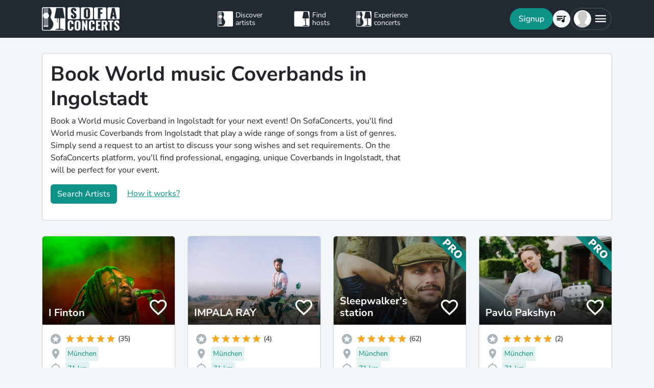

--- FILE ---
content_type: text/html; charset=utf-8
request_url: https://www.sofaconcerts.org/en/book/coverband/bayern/ingolstadt/world-music
body_size: 22241
content:
<!DOCTYPE html>
<html  lang="en" >

<head>
  <title>

Book World music Coverbands in Ingolstadt

</title>
  <meta charset="utf-8">
  <meta http-equiv="X-UA-Compatible" content="IE=edge">
  <meta name="viewport" content="width=device-width, initial-scale=1.0">

  

  <meta property="fb:app_id" content="821994501180237" />
  <!-- Metatags -->
  <meta property="og:type" content="website" />
  
  <meta name="description" content="Book professional World music Coverbands in Ingolstadt so that everyone can sing along and have a good time at your next event.">
  <meta property="og:description" content="Book professional World music Coverbands in Ingolstadt so that everyone can sing along and have a good time at your next event." />
  <!-- Twitter Cards -->
  <meta name="twitter:card" content="summary_large_image">
  <meta name="twitter:description" content="Book professional World music Coverbands in Ingolstadt so that everyone can sing along and have a good time at your next event.">
  
  
  <meta name="title" content="Book World music Coverbands in Ingolstadt">
  <meta property="og:title" content="Book World music Coverbands in Ingolstadt" />
  <meta name="twitter:title" content="Book World music Coverbands in Ingolstadt">
  
  

  

  
  <meta property="og:url" content="https://www.sofaconcerts.org/en/book/coverband-bands" />
  

  
  
  

  
  <link rel="canonical" href="https://www.sofaconcerts.org/en/book/coverband-bands" />
  

  <!-- favicon -->
  <link rel="apple-touch-icon" sizes="180x180" href="/static/favicon/apple-touch-icon.png?v=2">
  <link rel="icon" type="image/png" sizes="32x32" href="/static/favicon/favicon-32x32.png?v=2">
  <link rel="icon" type="image/png" sizes="16x16" href="/static/favicon/favicon-16x16.png?v=2">
  <link rel="manifest" href="/static/favicon/site.webmanifest?v=2">
  <link rel="mask-icon" href="/static/favicon/safari-pinned-tab.svg?v=2" color="#5bbad5">
  <meta name="msapplication-TileColor" content="#da532c">
  <meta name="theme-color" content="#ffffff">
  <meta name="template" content="sofaconcerts-wedding-base.html">

  
  

  <!-- A few globals -->
  <script type="text/javascript">
    if (localStorage.getItem('sofaCurrency')) {
      window.sc_currency = localStorage.getItem('sofaCurrency');
    }
    else {
      window.sc_currency = 'EUR';
    }
    window.sc_session = {}

    window.sc_web_host = 'https://www.sofaconcerts.org';
    window.sc_frontend_web_version = '12026011902';
    window.sc_frontend_web_host = 'https://www.sofaconcerts.org';
    window.sc_lang = 'en';
    window.sc_cache_host = "https://www.sofaconcerts.org";
    window.facebook_app_id = "821994501180237";
    window.sc_is_prod = true;
    window.sc_image_path_prefix = "https://www.sofaconcerts.org/img";
  </script>
  <script src="https://accounts.google.com/gsi/client" async></script>
  
  
<link href="/dist/css/vendor.bundle.css?b8f70a62fb901a68afdf" rel="stylesheet"><link href="/dist/css/staticLanding.bundle.css?b8f70a62fb901a68afdf" rel="stylesheet"></head>

<body>
  
  
  
  <!-- this navar assumes that the rootvm has a webapp_session running -->
<div class="fixed-top" style="background-color: var(--bs-dark)">
  <div class="container-lg">
    <nav class="navbar p-0" id="navigation-main" role="navigation" style="margin: 0 -15px">
      <a class="navbar-brand m-0" data-bind="attr: {href: '/' + selected_language()}" style="flex: 0 0 25%; padding: 0 15px;">
        <img
          alt="SofaConcerts Logo"  src="/images/general/sofaconcerts-logo-only.png"><img
          alt="SofaConcerts Logo"src="/images/general/sofaconcerts-brand-small.png"
          class="d-none d-sm-inline" style="margin-left: 4px;">
      </a>
      <div class="navbar-nav d-none d-lg-flex flex-row justify-content-between" style="flex: 0 0 40%; padding: 0 15px;">
        <a class="nav-item nav-link d-flex flex-row" data-bind="attr: {href: '/' + selected_language() + '/artists'}">
          <div class="sc-nav-icon sc-icon-artist"></div>
          <div class="sc-nav-text" data-bind="i18n:'general.artists'">
            Discover<br>artists
          </div>
        </a>
        <a class="nav-item nav-link d-flex flex-row" href="/en/hosts">
          <div class="sc-nav-icon sc-icon-host"></div>
          <div class="sc-nav-text" data-bind="i18n:'general.hosts'">
            Find<br>hosts
          </div>
        </a>
        <a class="nav-item nav-link d-flex flex-row" href="/en/concerts?q_privacy=all">
          <div class="sc-nav-icon sc-icon-concert"></div>
          <div class="sc-nav-text" data-bind="i18n:'general.concerts'">
            Experience<br>concerts
          </div>
        </a>
      </div>
      <div class="navbar-nav flex-row justify-content-end w-25 d-flex gap-3">
        <div class="sc-nav-item-wrapper" style="display: none;"
            data-bind="visible: user_logged_in() === false">
          <button class="btn btn-primary btn-lg rounded-pill my-auto" data-bs-toggle="modal" data-bs-target="#modalLogin"
            data-bind="click: () => {loginOrReg('reg')}, i18n:'registration.user.signup'"></button>
        </div>
        <div class="sc-nav-item-wrapper sc-dropdown-nav" style="display: none;" data-bind="visible: user_logged_in()">
          <div class="d-flex border rounded-pill my-auto"
            style="--bs-border-color: rgba(255, 255, 255, 0.1); --bs-border-width: 2px; padding-inline: 2px;">
            
            <div class="nav-item d-flex">
              <button class="nav-link rounded-circle p-0 btn btn-link" style="margin: 3px;" id="notificationDropdown"
                type="button" data-bs-toggle="dropdown" data-bs-auto-close="false" aria-expanded="false">
                <icon-circle params="
                  size: '34px',
                  icon: 'mdi-bell-outline',
                  icon_size: 0.75, // default: 2/3
                  bg_color: '',
                  text_color: 'text-white',
                  show_marked: webapp_session()?.user()?.notification_unread_count() > 0,
                  mark_radius: '5px',
                  mark_position: 'top-0 end-0'
                "></icon-circle>
              </button>
              <div aria-labelledby="notificationDropdown" class="dropdown-menu dropdown-menu-end sc-dropdown-menu shadow-lg border-0 border-md-light me-lg-0">
                <div class="lh-sm dropdown-header rounded-top bg-dark d-flex justify-content-between align-items-center">
                  <div class="d-flex gap-1 text-white">
                    <div class="mdi mdi-bell-outline mdi-24px"></div>
                    <div class="fw-bold my-auto" data-bind="i18n: {
                      key: 'general.notifications',
                      options: {count: webapp_session().user().notification_unread_count()}
                    }"></div>
                  </div>
                  <button class="btn btn-sm btn-outline-light mdi mdi-email-outline" data-bind="
                    enable: webapp_session().user().notification_unread_count() > 0,
                    click: (i,event) => {
                      webapp_session().user().mark_all_event_history_seen();
                      event.originalEvent.cancelBubble = true;
                    }
                  ">All read</button>
                </div>
                <div class="overflow-y-scroll sc-notification-container">
                  <!-- ko foreach: webapp_session().user().notification_events() -->
                  <div class="dropdown-item position-relative d-flex gap-3 align-items-start border-bottom" data-bind="css: {'bg-secondary bg-opacity-10': !seen_by_user()}">
                    <icon-circle class="border border-primary border-3 rounded-circle border-opacity-10" params="
                        size: '28px',
                        icon: action_icon,
                        bg_color: 'bg-primary bg-opacity-25',
                        text_color: 'text-primary'
                    "></icon-circle>
                    <div class="sc-notification-content overflow-hidden flex-grow-1 small">
                      <div class="fw-bold" data-bind="text: user_role === 'host' ? artist_name : host_name"></div>
                      <div data-bind="i18n:{key: i18nActionShort, options: {other: user_role === 'host' ? artist_name : host_name }}"></div>
                      <!-- ko foreach: changes -->
                      <div class="d-flex">
                        <div class="mdi me-1" data-bind="class: pretty_mdi"></div>
                        <div data-bind="i18n:{
                          key: 'manage_concerts.event_track_changes.fromto',
                          options: {original : pretty_oldValue, changed: pretty_newValue}
                        }"></div>
                      </div>
                      <!-- /ko -->
                      <div class="small text-secondary opacity-75 mt-1" data-bind="text: pretty_date"></div>
                      <a class="stretched-link" data-bind="attr: {href: `/manage/${user_role}/requests/${event_uuid}`}"></a>
                    </div>
                    <button class="mdi mdi-24px opacity-25 my-auto btn btn-link link-secondary sc-icon-only z-1 mdi-18px" data-bind="
                      class: seen_by_user() ? 'mdi-email-open-outline' : 'mdi-email-outline',
                      click: (item,event) => {
                        $parent.webapp_session().user().toggle_event_history_seen(item);
                        event.originalEvent.cancelBubble = true;
                    }"></button>
                  </div>
                  <!-- /ko -->
                  <!-- ko if: webapp_session().user().notification_events().length < webapp_session().user().notification_total_count() -->
                  <div class="d-flex py-2">
                    <button class="btn btn-sm btn-outline-dark mx-auto d-flex gap-1" data-bind="
                      click: (i,e) => {
                        webapp_session().user().get_event_history(webapp_session().user().notification_events().length);
                        e.originalEvent.cancelBubble = true;
                      },
                      disable: webapp_session().user().notification_loading()
                    ">
                      <div class="spinner-border spinner-border-sm" aria-hidden="true" data-bind="visible: webapp_session().user().notification_loading()"></div>
                      <div class="lh-sm" data-bind="i18n: webapp_session().user().notification_loading() ? 'general.loading_short' : 'general.load_more'"></div>
                    </button>
                  </div>
                  <!-- /ko -->
                  <!-- ko if: webapp_session().user().notification_events().length === 0 -->
                    <!-- ko if: webapp_session().user().notification_loading() -->
                    <div class="d-flex gap-1 text-secondary justify-content-center my-3">
                      <div class="spinner-border spinner-border-sm" aria-hidden="true"></div>
                      <div class="lh-1" data-bind="i18n: 'general.loading'"></div>
                    </div>
                    <!-- /ko -->
                    <!-- ko ifnot: webapp_session().user().notification_loading() -->
                    <div class="d-flex gap-1 text-secondary justify-content-center my-3 mx-2">
                      <div class="lh-1" data-bind="i18n: 'manage_concerts.overview.no_results.host'"></div>
                    </div>
                    <!-- /ko -->
                  <!-- /ko -->
                </div>
              </div>
            </div>
            
            <div class="nav-item d-flex border-start">
              <button class="nav-link rounded-circle p-0 btn btn-link" style="margin: 3px;" id="chatDropdown"
                type="button" data-bs-toggle="dropdown" data-bs-auto-close="false" aria-expanded="false">
                <icon-circle params="
                  size: '34px',
                  icon: 'mdi-message-outline',
                  bg_color: '',
                  text_color: 'text-white',
                  show_marked: webapp_session()?.user()?.chats_unread_count() > 0,
                  mark_radius: '5px',
                  mark_position: 'top-0 end-0'
                "></icon-circle>
              </button>
              <div aria-labelledby="chatDropdown" class="dropdown-menu dropdown-menu-end sc-dropdown-menu shadow-lg border-0 border-md-light me-lg-0">
                <div class="lh-sm dropdown-header rounded-top bg-dark d-flex justify-content-between align-items-center">
                  <div class="d-flex gap-1 text-white">
                    <div class="mdi mdi-message-outline mdi-24px"></div>
                    <div class="fw-bold my-auto" data-bind="i18n: {
                      key: 'general.chats._',
                      options: {count: webapp_session().user().chats_unread_count()}
                    }"></div>
                  </div>
                </div>
                <div class="overflow-y-scroll sc-notification-container">
                  <!-- ko foreach: webapp_session().user().chats() -->
                  <div class="dropdown-item position-relative d-flex gap-3 align-items-start"
                    data-bind="css: {'bg-secondary bg-opacity-10':
                      (content_type === 'Message' && !message_obj?.message_read()) ||
                      (content_type === 'CallState' && !call_state_obj?.seen_by_user()),
                      'border-top': $index() > 0
                  }">
                    <div
                      style="width: 28px; height: 28px; place-items: center; background-size: cover;"
                      class="rounded-circle text-bg-secondary bg-opacity-100 d-grid small flex-grow-0 flex-shrink-0"
                      data-bind="
                        text: (user_role === 'artist' && event_type !== 'sofaconcert' ) ? host_name.slice(0,2) : '',
                        style: { 'background-image': user_role === 'host' ? `url(${artist_profile_photo})` : event_type === 'sofaconcert' ? `url(${host_profile_photo})` : undefined }
                    "></div>
                    <div class="sc-notification-content overflow-hidden flex-grow-1 small">
                      <div class="d-flex gap-1">
                        <div class="fw-bold" data-bind="text: user_role === 'host' ? artist_name : host_name"></div>
                        <!-- ko if: unread_count > 0 -->
                        <div class="badge sc-badge bg-primary rounded-circle bg-opacity-100 fw-normal my-auto" style="width: 16px;" data-bind="
                          text: unread_count
                        "></div>
                        <!-- /ko -->
                      </div>
                      <!-- ko if: content_type === 'Message' -->
                      <div class="sc-chat-msg-text">
                        <div data-bind="html: message_obj.message"></div>
                      </div>
                      <div class="small text-secondary opacity-75 mt-1" data-bind="text: message_obj.pretty_date"></div>
                      <!-- /ko -->
                      <!-- ko if: content_type === 'CallState' -->
                      <div class="sc-chat-msg-text">
                        <div class="fst-italic" data-bind="i18n: `general.chats.call_states.${call_state_obj?.call_state}`"></div>
                        <!-- ko if: call_state_obj?.message -->
                        <div data-bind="html: call_state_obj.message"></div>
                        <!-- /ko -->
                      </div>
                      <div class="small text-secondary opacity-75 mt-1" data-bind="text: call_state_obj?.pretty_date"></div>
                      <!-- /ko -->
                      <a class="stretched-link" data-bind="attr: {href: `/manage/${user_role}/requests/${event_uuid}?chat_open=true`}"></a>
                    </div>
                    <div class="mdi mdi-24px text-secondary ms-auto my-auto opacity-25" data-bind="class: content_type === 'CallState' ? 'mdi-phone' : 'mdi-email-outline'"></div>
                  </div>
                  <!-- /ko -->
                  <!-- ko if: webapp_session().user().chats().length < webapp_session().user().chats_total_count() -->
                  <div class="d-flex py-2">
                    <button class="btn btn-sm btn-outline-dark mx-auto d-flex gap-1" data-bind="
                      click: (i,e) => {
                        webapp_session().user().get_open_chats(webapp_session().user().chats().length);
                        e.originalEvent.cancelBubble = true;
                      },
                      disable: webapp_session().user().chats_loading()
                    ">
                      <div class="spinner-border spinner-border-sm" aria-hidden="true" data-bind="visible: webapp_session().user().chats_loading()"></div>
                      <div class="lh-sm" data-bind="i18n: webapp_session().user().chats_loading() ? 'general.loading_short' : 'general.load_more'"></div>
                    </button>
                  </div>
                  <!-- /ko -->
                  <!-- ko if: webapp_session().user().chats().length === 0 -->
                    <!-- ko if: webapp_session().user().chats_loading() -->
                    <div class="d-flex gap-1 text-secondary justify-content-center my-3">
                      <div class="spinner-border spinner-border-sm" aria-hidden="true"></div>
                      <div class="lh-1" data-bind="i18n: 'general.loading'"></div>
                    </div>
                    <!-- /ko -->
                    <!-- ko ifnot: webapp_session().user().chats_loading() -->
                    <div class="d-flex gap-1 text-secondary justify-content-center my-3 mx-2">
                      <div class="lh-1" data-bind="i18n: 'manage_concerts.overview.no_results.host'"></div>
                    </div>
                    <!-- /ko -->
                  <!-- /ko -->
                </div>
              </div>
            </div>
          </div>
        </div>
        
        <div class="sc-nav-item-wrapper">
          <div class="nav-item sc-dropdown-nav d-flex">
            <a class="nav-link my-auto rounded-pill p-0 btn btn-link" id="navCart" type="button"
                aria-expanded="false" data-bind="attr: {href: '/'  + selected_language() + '/artists/invite-list'}">
              <icon-circle params="
                size: '34px',
                icon: 'mdi-playlist-music',
                bg_color: '',
                count: cart_count,
                text_color: 'text-bg-light',
              "></icon-circle>
            </a>
          </div>
        </div>
        
        <div class="sc-nav-item-wrapper">
          <div class="nav-item sc-dropdown-nav me-3 d-flex">
            <a class="nav-link d-flex my-auto rounded-pill p-0" href="#" id="mainMenuDropdown" role="button"
              data-bs-auto-close="outside"
              data-bs-toggle="dropdown"
              aria-haspopup="true"
              aria-expanded="false"
            >
              <div style="width: 34px; height: 34px; place-items: center; background-size: cover;" class="rounded-circle text-bg-light d-grid" data-bind="
                text: !user()?.avatar_url() ? user()?.display_name().slice(0,2) : '',
                style: { 'background-image': !user_logged_in() ? 'url(/static/img/avatar.png)' : user()?.avatar_url()}
              "></div>
              <div class="mdi mdi-menu lh-1 sc-mdi-menu" style="font-size: 28px;"></div>
            </a>
            <div aria-labelledby="mainMenuDropdown" class="dropdown-menu dropdown-menu-end sc-dropdown-menu shadow-lg border-0 border-md-light" style="width: 240px;">
              <!-- ko ifnot: user_logged_in() -->
              <div class="sc-dropdown-item order-first">
                <a class="dropdown-item rounded-top" href='#' data-bs-toggle="modal" data-bs-target="#modalLogin" data-bind="click: () => {loginOrReg('login')}">
                  <div class="mdi mdi-login sc-dropdown-item-icon"></div>
                  <div class="sc-dropdown-item-text" data-bind="i18n:'registration.user.login'">Anmelden</div>
                </a>
              </div>
              <!-- /ko -->
              <!-- ko if: user_logged_in() -->
              <div class="lh-sm dropdown-header rounded-top bg-dark d-flex flex-column justify-content-center">
                <div class="fw-bold text-white text-truncate" data-bind="text:webapp_session().user().display_name()"></div>
                <div class="fw-normal text-truncate" data-bind="text:webapp_session().user().email_address()"></div>
              </div>
              <div class="dropdown-divider"></div>
              <div class="sc-dropdown-item">
                <a class="dropdown-item" href='/en/dashboard'>
                  <div class="mdi mdi-home-outline sc-dropdown-item-icon"></div>
                  <div class="sc-dropdown-item-text" data-bind="i18n:'general.menu.dashboard'"></div>
                </a>
              </div>
              <!-- ko ifnot: user()?.artist().artist_uuid()-->
              <div class="sc-dropdown-item">
                <a class="dropdown-item" href="/en/manage/host/requests">
                  <div class="mdi mdi-music-clef-treble sc-dropdown-item-icon"></div>
                  <div class="sc-dropdown-item-text" data-bind="i18n:'general.menu.events.overview'"></div>
                </a>
              </div>
              <!-- /ko -->
              <!-- ko if: (user()?.artist().artist_uuid() && !user()?.host().host_uuid() && !user()?.has_associated_host_events()) -->
              <div class="sc-dropdown-item">
                <a class="dropdown-item" href="/en/manage/artist/requests">
                  <div class="mdi mdi-music-clef-treble sc-dropdown-item-icon"></div>
                  <div class="sc-dropdown-item-text" data-bind="i18n:'general.menu.events.overview'"></div>
                </a>
              </div>
              <!-- /ko -->
              <!-- ko if: user()?.artist().artist_uuid() && (user()?.host().host_uuid() || user()?.has_associated_host_events()) -->
              <div class="sc-dropdown-item">
                <a class="dropdown-item" data-bind="click:()=>{show_event_section(!show_event_section())}">
                  <div class="mdi sc-dropdown-item-icon"
                    data-bind="class: show_event_section() ? 'mdi-chevron-down' : 'mdi-chevron-right'"></div>
                  <div class="sc-dropdown-item-text" data-bind="i18n:'general.menu.events._'"></div>
                </a>
              </div>
              <div data-bind="slideVisible:show_event_section"
                class="sc-dropdown-item">
                <a class="dropdown-item ps-4" href="/en/manage/artist/requests">
                  <div class="mdi mdi-music-clef-treble sc-dropdown-item-icon"></div>
                  <div class="sc-dropdown-item-text" data-bind="i18n:'general.menu.events.artist'"></div>
                </a>
              </div>
              <div data-bind="slideVisible:show_event_section"
                class="sc-dropdown-item">
                <a class="dropdown-item ps-4" href="/en/manage/host/requests">
                  <div class="mdi mdi-music-clef-treble sc-dropdown-item-icon"></div>
                  <div class="sc-dropdown-item-text" data-bind="i18n:'general.menu.events.host'"></div>
                </a>
              </div>
              <!-- /ko -->
              <div class="sc-dropdown-item">
                <a class="dropdown-item" href="/en/manage/account">
                  <div class="mdi mdi-cog sc-dropdown-item-icon"></div>
                  <div class="sc-dropdown-item-text" data-bind="i18n:'general.menu.account'"></div>
                </a>
              </div>
              <!-- /ko -->
              <!-- ko if: !user()?.artist().artist_uuid() && !user()?.host().host_uuid() && user_logged_in() -->
              <div class="dropdown-divider"></div>
              <div class="sc-dropdown-item">
                <a class="dropdown-item" href="/en/manage/host/edit/basic">
                  <div class="mdi mdi-sofa-outline sc-dropdown-item-icon"></div>
                  <div class="sc-dropdown-item-text" data-bind="i18n: 'general.menu.create_host'"></div>
                </a>
              </div>
              <!-- /ko -->
              
              <div class="dropdown-divider"></div>
              <div class="sc-dropdown-item">
                <a class="dropdown-item" data-bind="attr: {href: '/' + selected_language() + '/artists/search/fav'}">
                  <div class="mdi mdi-heart-outline sc-dropdown-item-icon"></div>
                  <div class="sc-dropdown-item-text" data-bind="i18n: 'general.menu.favlist'"></div>
                </a>
              </div>
              <div class="sc-dropdown-item">
                <a class="dropdown-item" data-bind="
                  attr: {href: '/' + selected_language() + '/page/info'},
                  css: {'rounded-bottom': !user_logged_in()}
                ">
                  <div class="mdi mdi-help sc-dropdown-item-icon"></div>
                  <div class="sc-dropdown-item-text" data-bind="i18n: 'general.menu.contact'"></div>
                </a>
              </div>
              
              <div class="d-block d-md-none flex-grow-1"></div>
              <div class="d-block d-lg-none" data-bind="class: !user_logged_in() ? 'order-first border-top' : ''">
                <div class="sc-dropdown-item">
                  <a class="dropdown-item" data-bind="attr: {href: '/' + selected_language() + '/artists'}">
                    <div class="sc-icon-artist sc-dropdown-item-icon"></div>
                    <div class="sc-dropdown-item-text" data-bind="i18n:'general.artists'"></div>
                  </a>
                </div>
                <div class="sc-dropdown-item">
                  <a class="dropdown-item" href="/en/hosts">
                    <div class="sc-icon-host sc-dropdown-item-icon"></div>
                    <div class="sc-dropdown-item-text" data-bind="i18n:'general.hosts'"></div>
                  </a>
                </div>
                <div class="sc-dropdown-item">
                  <a class="dropdown-item" href="/en/concerts?q_privacy=all">
                    <div class="sc-icon-concert sc-dropdown-item-icon"></div>
                    <div class="sc-dropdown-item-text" data-bind="i18n:'general.concerts'"></div>
                  </a>
                </div>
              </div>
              <!-- ko ifnot: user_logged_in -->
              <div class="d-flex d-lg-none text-center mb-3 justify-content-center gap-1">
                <img style="max-height: 46px; filter: contrast(60%)" alt="SofaConcerts - Logo" src="/images/general/sofaconcerts-logo-only.png">
                <img style="max-height: 46px; filter: contrast(60%)" alt="SofaConcerts - Live-Musik &amp; Bands für Dein Event" src="/images/general/sofaconcerts-brand-small.png">
              </div>
              <!-- /ko -->
              
              <!-- ko if: user_logged_in -->
              <div class="dropdown-divider"></div>
              <div class="sc-dropdown-item">
                <a class="dropdown-item rounded-bottom" href='#' data-bind="click:webapp_session().end_session">
                  <div class="mdi mdi-logout sc-dropdown-item-icon"></div>
                  <div class="sc-dropdown-item-text"
                    data-bind="i18n:'general.menu.logout'"></div>
                </a>
              </div>
              <!-- /ko -->
            </div>
          </div>
        </div>
      </div>
    </nav>
  </div>
</div>





  <div id="sc-main" data-template="base.html">
    






<!-- need to defined a base url for history -->



<style>
@media(max-width:500px){
    h1 {
        font-size:1.5rem;
    }
}
</style>


<script type="text/javascript">
    window.sc_artist_search_query = "/de/artists?event_type=coverband&amp;genre[]=world music";
    
    window.sc_location_name = "ingolstadt";
    window.sc_latitude = "48.7665351";
    window.sc_longitude = "11.4257541";
    
</script>

<div class="container-lg" style="margin-top: 30px">
    <div class="row">
        <div class="col-12 ">
            <div class="card pe-0" style="margin-bottom: 30px;">
                <div class="card-body">
                    <div class="row">
                        <div class="col-12 col-lg-8">
                            <h1>Book World music Coverbands in Ingolstadt</h1>
                            <p >Book a World music Coverband in Ingolstadt for your next event! On SofaConcerts, you&#39;ll find World music Coverbands from Ingolstadt that play a wide range of songs from a list of genres. Simply send a request to an artist to discuss your song wishes and set requirements. On the SofaConcerts platform, you&#39;ll find professional, engaging, unique Coverbands in Ingolstadt, that will be perfect for your event.</p>
                            <p>
                            <button class=" btn btn-primary"
                            data-bs-toggle="modal" data-bs-target="#modalArtistSearch">
                            Search Artists</button>
                            <a class="mt-2 mt-sm-0 ms-0 ms-sm-3 d-sm-inline d-inline-block" href="#"
                                data-bs-toggle="modal"
                                data-bs-target="#modalHowDoesItwork">
                            How it works?</a>
                            </p>
                        </div>

                   </div>
                </div>
            </div><!-- closes card -->
            <div class="row row-cols-1  row-cols-sm-2
                row-cols-md-3 row-cols-lg-4" id="initial-artists"
                style="min-height:1500px">

                
                
                
                
                <artist-tile-component class='col d-flex' style='margin-bottom: 30px;' data-bind='
                  component: {
                    name : "artist-tile",
                    params: {
                      username: "IFinton",
                      lookup_data: false,
                      artist:{ "artist_name":`I Finton`,
                        "username":"IFinton",
                        "artist_uuid" : "a2772e84-4385-407a-a563-ba22a324f911",
                        "version":"published",
                        "slogan": `One love - Reggae, Sommer, Wohlfühlen`,
                        "genres": [
                            "folk",
                            "pop",
                            "reggae",
                            "singer songwriter",
                            "world music",],

                        "locations": [
                                {
    &#34;country&#34;: &#34;Germany&#34;,
    &#34;latitude&#34;: 51.0282107,
    &#34;location_name&#34;: &#34;Olpe&#34;,
    &#34;location_uuid&#34;: &#34;15b33534-60e3-4de0-8826-b28a3fe831dd&#34;,
    &#34;longitude&#34;: 7.85029429999997,
    &#34;region&#34;: &#34;Nordrhein-Westfalen&#34;
},
                        
                                {
    &#34;country&#34;: &#34;Germany&#34;,
    &#34;latitude&#34;: 50.937531,
    &#34;location_name&#34;: &#34;K\u00f6ln &#34;,
    &#34;location_uuid&#34;: &#34;d5f74ede-7a9d-498e-881d-36a7de5f3b91&#34;,
    &#34;longitude&#34;: 6.96027860000004,
    &#34;region&#34;: &#34;K\u00f6ln D&#34;
},
                        
                                {
    &#34;country&#34;: &#34;Germany&#34;,
    &#34;latitude&#34;: 50.7753455,
    &#34;location_name&#34;: &#34;Aachen &#34;,
    &#34;location_uuid&#34;: &#34;dd5d677f-e537-4fbe-a15f-9a476feb84f2&#34;,
    &#34;longitude&#34;: 6.08388679999996,
    &#34;region&#34;: &#34;Aachen D&#34;
},
                        
                                {
    &#34;country&#34;: &#34;Germany&#34;,
    &#34;latitude&#34;: 51.2277411,
    &#34;location_name&#34;: &#34;D\u00fcsseldorf &#34;,
    &#34;location_uuid&#34;: &#34;8c9c034e-9993-499e-81ec-457dd8830db6&#34;,
    &#34;longitude&#34;: 6.77345560000003,
    &#34;region&#34;: &#34;D\u00fcsseldorf D&#34;
},
                        
                                {
    &#34;country&#34;: &#34;Germany&#34;,
    &#34;latitude&#34;: 53.5510846,
    &#34;location_name&#34;: &#34;Hamburg&#34;,
    &#34;location_uuid&#34;: &#34;e0c3ad27-19ec-4589-9efc-845a16bf8919&#34;,
    &#34;longitude&#34;: 9.99368179999999,
    &#34;region&#34;: &#34;Hamburg D&#34;
},
                        
                                {
    &#34;country&#34;: &#34;Germany&#34;,
    &#34;latitude&#34;: 50.5840512,
    &#34;location_name&#34;: &#34;Gie\u00dfen&#34;,
    &#34;location_uuid&#34;: &#34;088a67f3-2c5a-4ea9-884c-416e1b7ffa00&#34;,
    &#34;longitude&#34;: 8.67840309999997,
    &#34;region&#34;: &#34;Gie\u00dfen, Deutschland&#34;
},
                        
                                {
    &#34;country&#34;: &#34;Germany&#34;,
    &#34;latitude&#34;: 51.2562128,
    &#34;location_name&#34;: &#34;Wuppertal &#34;,
    &#34;location_uuid&#34;: &#34;dc70c3b7-8666-40a9-b47a-f43205398d69&#34;,
    &#34;longitude&#34;: 7.1507636,
    &#34;region&#34;: &#34;Wuppertal D&#34;
},
                        
                                {
    &#34;country&#34;: &#34;Germany&#34;,
    &#34;latitude&#34;: 51.4556432,
    &#34;location_name&#34;: &#34;Essen &#34;,
    &#34;location_uuid&#34;: &#34;31c4d1f8-c68a-4911-b2de-2e756b3db42f&#34;,
    &#34;longitude&#34;: 7.01155519999998,
    &#34;region&#34;: &#34;Essen D&#34;
},
                        
                                {
    &#34;country&#34;: &#34;Germany&#34;,
    &#34;latitude&#34;: 48.1351253,
    &#34;location_name&#34;: &#34;M\u00fcnchen &#34;,
    &#34;location_uuid&#34;: &#34;95c3e7eb-a1b3-4980-ac60-deb0ac028197&#34;,
    &#34;longitude&#34;: 11.5819806,
    &#34;region&#34;: &#34;M\u00fcnchen D&#34;
},
                        
                                {
    &#34;country&#34;: &#34;Germany&#34;,
    &#34;latitude&#34;: 51.9606649,
    &#34;location_name&#34;: &#34;M\u00fcnster &#34;,
    &#34;location_uuid&#34;: &#34;eca4d06e-e5f0-45a8-a1b0-2bb6933c58de&#34;,
    &#34;longitude&#34;: 7.62613469999997,
    &#34;region&#34;: &#34;M\u00fcnster D&#34;
},
                        
                                {
    &#34;country&#34;: &#34;Germany&#34;,
    &#34;latitude&#34;: 50.8107322,
    &#34;location_name&#34;: &#34;Nordrhein-Westfalen&#34;,
    &#34;location_uuid&#34;: &#34;1640c62a-690a-4321-9314-878fd4b18f93&#34;,
    &#34;longitude&#34;: 6.26307500000007,
    &#34;region&#34;: &#34;Nordrhein-Westfalen&#34;
},
                        
                                {
    &#34;country&#34;: &#34;Germany&#34;,
    &#34;latitude&#34;: 50.1109221,
    &#34;location_name&#34;: &#34;Frankfurt &#34;,
    &#34;location_uuid&#34;: &#34;de343e59-6ecb-4711-beca-85906cb9c2a7&#34;,
    &#34;longitude&#34;: 8.68212670000003,
    &#34;region&#34;: &#34;Frankfurt D&#34;
},
                        ],
                        
                        "nearest_location_uuid" : "95c3e7eb-a1b3-4980-ac60-deb0ac028197",
                        
                        
                        "distance_in_m" : "71156.85774207",
                        
                        "rating_stats": {
    &#34;average&#34;: 5.0,
    &#34;count&#34;: 35
},
                        "fee_min": "1300",
                        "fee_mid": "1700",
                        "fee_max": "2000",
                        "fee_currency": "EUR",
                        "profile_photo": {
                            "preview_path_url":"https://sofaconcerts-org-preview.s3.eu-central-1.amazonaws.com/abaa0e02-f985-4e54-b264-d4972e262700.jpg",
                        }
                      },
                      rootvm: rootvm,
                      show_location: true,
                      show_genres: true,
                      
                        "selected_genre" : "world-music",
                      
                      selected_event_type: "sofaconcert",
                      show_rating: true,
                      show_slogan: true,
                      show_fee: true,
                      show_favorite_btn: true,
                      show_distance: true,
                      new_window: false,
                      use_page_href: false,
                      lazy_load: false
                    }}'>
                </artist-tile-component>
                
                
                
                
                <artist-tile-component class='col d-flex' style='margin-bottom: 30px;' data-bind='
                  component: {
                    name : "artist-tile",
                    params: {
                      username: "IMPALARAY",
                      lookup_data: false,
                      artist:{ "artist_name":`IMPALA RAY`,
                        "username":"IMPALARAY",
                        "artist_uuid" : "ac7d4007-ac6b-4c0a-b6c5-7e7f852d8004",
                        "version":"published",
                        "slogan": `Impala Ray schickt Dich breit grinsend Richtung Freiheit. Mit Gitarren, Tuba und Drums.`,
                        "genres": [
                            "folk",
                            "indie",
                            "pop",
                            "singer songwriter",
                            "world music",],

                        "locations": [
                                {
    &#34;country&#34;: &#34;Germany&#34;,
    &#34;latitude&#34;: 48.1351253,
    &#34;location_name&#34;: &#34;M\u00fcnchen &#34;,
    &#34;location_uuid&#34;: &#34;95c3e7eb-a1b3-4980-ac60-deb0ac028197&#34;,
    &#34;longitude&#34;: 11.5819806,
    &#34;region&#34;: &#34;M\u00fcnchen D&#34;
},
                        ],
                        
                        "nearest_location_uuid" : "95c3e7eb-a1b3-4980-ac60-deb0ac028197",
                        
                        
                        "distance_in_m" : "71156.85774207",
                        
                        "rating_stats": {
    &#34;average&#34;: 5.0,
    &#34;count&#34;: 4
},
                        "fee_min": "700",
                        "fee_mid": "2500",
                        "fee_max": "6000",
                        "fee_currency": "EUR",
                        "profile_photo": {
                            "preview_path_url":"https://sofaconcerts-org-preview.s3.eu-central-1.amazonaws.com/022e5ec1-bc12-42a1-a235-eaa02aaffba9.jpg",
                        }
                      },
                      rootvm: rootvm,
                      show_location: true,
                      show_genres: true,
                      
                        "selected_genre" : "world-music",
                      
                      selected_event_type: "sofaconcert",
                      show_rating: true,
                      show_slogan: true,
                      show_fee: true,
                      show_favorite_btn: true,
                      show_distance: true,
                      new_window: false,
                      use_page_href: false,
                      lazy_load: false
                    }}'>
                </artist-tile-component>
                
                
                
                
                <artist-tile-component class='col d-flex' style='margin-bottom: 30px;' data-bind='
                  component: {
                    name : "artist-tile",
                    params: {
                      username: "SleepwalkerSStation",
                      lookup_data: false,
                      artist:{ "artist_name":`Sleepwalker&#39;s station`,
                        "username":"SleepwalkerSStation",
                        "artist_uuid" : "94a79a0e-ef6c-4284-a871-c95db97e73c1",
                        "version":"pro",
                        "slogan": `Original world folk songs in 5 languages -  Storytelling at its best, taking you for a poetic journey around the world`,
                        "genres": [
                            "folk",
                            "singer songwriter",
                            "world music",],

                        "locations": [
                                {
    &#34;country&#34;: &#34;Germany&#34;,
    &#34;latitude&#34;: 52.5200066,
    &#34;location_name&#34;: &#34;Berlin &#34;,
    &#34;location_uuid&#34;: &#34;c335001d-8265-4b5e-b8b4-d254b473a480&#34;,
    &#34;longitude&#34;: 13.404954,
    &#34;region&#34;: &#34;Berlin D&#34;
},
                        
                                {
    &#34;country&#34;: &#34;Germany&#34;,
    &#34;latitude&#34;: 48.1351253,
    &#34;location_name&#34;: &#34;M\u00fcnchen &#34;,
    &#34;location_uuid&#34;: &#34;95c3e7eb-a1b3-4980-ac60-deb0ac028197&#34;,
    &#34;longitude&#34;: 11.5819806,
    &#34;region&#34;: &#34;M\u00fcnchen D&#34;
},
                        ],
                        
                        "nearest_location_uuid" : "95c3e7eb-a1b3-4980-ac60-deb0ac028197",
                        
                        
                        "distance_in_m" : "71156.85774207",
                        
                        "rating_stats": {
    &#34;average&#34;: 5.0,
    &#34;count&#34;: 62
},
                        "fee_min": "280",
                        "fee_mid": "550",
                        "fee_max": "730",
                        "fee_currency": "EUR",
                        "profile_photo": {
                            "preview_path_url":"https://sofaconcerts-org-preview.s3.eu-central-1.amazonaws.com/30c075b1-7663-4cd9-8c98-eababdbe8f55.jpg",
                        }
                      },
                      rootvm: rootvm,
                      show_location: true,
                      show_genres: true,
                      
                        "selected_genre" : "world-music",
                      
                      selected_event_type: "sofaconcert",
                      show_rating: true,
                      show_slogan: true,
                      show_fee: true,
                      show_favorite_btn: true,
                      show_distance: true,
                      new_window: false,
                      use_page_href: false,
                      lazy_load: false
                    }}'>
                </artist-tile-component>
                
                
                
                
                <artist-tile-component class='col d-flex' style='margin-bottom: 30px;' data-bind='
                  component: {
                    name : "artist-tile",
                    params: {
                      username: "PavloPakshyn",
                      lookup_data: false,
                      artist:{ "artist_name":`Pavlo Pakshyn`,
                        "username":"PavloPakshyn",
                        "artist_uuid" : "d4c621c2-5786-45da-8adb-d883eda2392a",
                        "version":"pro",
                        "slogan": `Atmospheric background music for Classical Guitar`,
                        "genres": [
                            "classical",
                            "instrumental",
                            "lounge",
                            "pop",
                            "world music",],

                        "locations": [
                                {
    &#34;country&#34;: &#34;Germany&#34;,
    &#34;latitude&#34;: 48.1351253,
    &#34;location_name&#34;: &#34;M\u00fcnchen &#34;,
    &#34;location_uuid&#34;: &#34;95c3e7eb-a1b3-4980-ac60-deb0ac028197&#34;,
    &#34;longitude&#34;: 11.5819806,
    &#34;region&#34;: &#34;M\u00fcnchen D&#34;
},
                        
                                {
    &#34;country&#34;: &#34;Germany&#34;,
    &#34;latitude&#34;: 52.52000659999999,
    &#34;location_name&#34;: &#34;Berlin&#34;,
    &#34;location_uuid&#34;: &#34;ab033dbc-4eb2-4c83-883e-211516c1f72c&#34;,
    &#34;longitude&#34;: 13.404954,
    &#34;region&#34;: &#34;Berlin, Deutschland&#34;
},
                        
                                {
    &#34;country&#34;: &#34;Germany&#34;,
    &#34;latitude&#34;: 52.3758916,
    &#34;location_name&#34;: &#34;Hannover&#34;,
    &#34;location_uuid&#34;: &#34;8cc5e8e6-d9ee-47cd-87e0-d3c257fc2c0f&#34;,
    &#34;longitude&#34;: 9.732010400000002,
    &#34;region&#34;: &#34;Hannover, Deutschland&#34;
},
                        ],
                        
                        "nearest_location_uuid" : "95c3e7eb-a1b3-4980-ac60-deb0ac028197",
                        
                        
                        "distance_in_m" : "71156.85774207",
                        
                        "rating_stats": {
    &#34;average&#34;: 5.0,
    &#34;count&#34;: 2
},
                        "fee_min": "350",
                        "fee_mid": "350",
                        "fee_max": "350",
                        "fee_currency": "EUR",
                        "profile_photo": {
                            "preview_path_url":"https://sofaconcerts-org-preview.s3.eu-central-1.amazonaws.com/fe002242-9b81-4004-8f82-59cf0f5c69b3.jpg",
                        }
                      },
                      rootvm: rootvm,
                      show_location: true,
                      show_genres: true,
                      
                        "selected_genre" : "world-music",
                      
                      selected_event_type: "sofaconcert",
                      show_rating: true,
                      show_slogan: true,
                      show_fee: true,
                      show_favorite_btn: true,
                      show_distance: true,
                      new_window: false,
                      use_page_href: false,
                      lazy_load: false
                    }}'>
                </artist-tile-component>
                
                
                
                
                <artist-tile-component class='col d-flex' style='margin-bottom: 30px;' data-bind='
                  component: {
                    name : "artist-tile",
                    params: {
                      username: "Encantada",
                      lookup_data: false,
                      artist:{ "artist_name":`Encantada`,
                        "username":"Encantada",
                        "artist_uuid" : "c878fc1f-72ad-4365-98c2-8a9edb229cf5",
                        "version":"pro",
                        "slogan": `Cantá, vení, volá`,
                        "genres": [
                            "instrumental",
                            "latin",
                            "pop",
                            "singer songwriter",
                            "world music",],

                        "locations": [
                                {
    &#34;country&#34;: &#34;Germany&#34;,
    &#34;latitude&#34;: 48.1351253,
    &#34;location_name&#34;: &#34;M\u00fcnchen &#34;,
    &#34;location_uuid&#34;: &#34;95c3e7eb-a1b3-4980-ac60-deb0ac028197&#34;,
    &#34;longitude&#34;: 11.5819806,
    &#34;region&#34;: &#34;M\u00fcnchen D&#34;
},
                        ],
                        
                        "nearest_location_uuid" : "95c3e7eb-a1b3-4980-ac60-deb0ac028197",
                        
                        
                        "distance_in_m" : "71156.85774207",
                        
                        "rating_stats": {
    &#34;average&#34;: 5.0,
    &#34;count&#34;: 1
},
                        "fee_min": "500",
                        "fee_mid": "650",
                        "fee_max": "650",
                        "fee_currency": "EUR",
                        "profile_photo": {
                            "preview_path_url":"https://sofaconcerts-org-preview.s3.eu-central-1.amazonaws.com/3d334860-e65d-4006-b038-d152c393d932.jpg",
                        }
                      },
                      rootvm: rootvm,
                      show_location: true,
                      show_genres: true,
                      
                        "selected_genre" : "world-music",
                      
                      selected_event_type: "sofaconcert",
                      show_rating: true,
                      show_slogan: true,
                      show_fee: true,
                      show_favorite_btn: true,
                      show_distance: true,
                      new_window: false,
                      use_page_href: false,
                      lazy_load: false
                    }}'>
                </artist-tile-component>
                
                
                
                
                <artist-tile-component class='col d-flex' style='margin-bottom: 30px;' data-bind='
                  component: {
                    name : "artist-tile",
                    params: {
                      username: "soundslikeflow",
                      lookup_data: false,
                      artist:{ "artist_name":`soundslikeflow`,
                        "username":"soundslikeflow",
                        "artist_uuid" : "5aa9f80d-8a54-407d-b433-9117845f5e33",
                        "version":"published",
                        "slogan": `Covermusik mit Herz &amp; Seele`,
                        "genres": [
                            "alternative",
                            "hiphop",
                            "pop",
                            "rock",
                            "world music",],

                        "locations": [
                                {
    &#34;country&#34;: &#34;Germany&#34;,
    &#34;latitude&#34;: 48.7665351,
    &#34;location_name&#34;: &#34;Ingolstadt&#34;,
    &#34;location_uuid&#34;: &#34;94f0bac7-a200-43cd-b1bf-374d6fca88a2&#34;,
    &#34;longitude&#34;: 11.4257540999999,
    &#34;region&#34;: &#34;Ingolstadt, Deutschland&#34;
},
                        
                                {
    &#34;country&#34;: &#34;Germany&#34;,
    &#34;latitude&#34;: 48.8912508,
    &#34;location_name&#34;: &#34;Eichst\u00e4tt&#34;,
    &#34;location_uuid&#34;: &#34;88ecf5de-9239-4cbc-a4d1-cabeda22de87&#34;,
    &#34;longitude&#34;: 11.1899860999999,
    &#34;region&#34;: &#34;85072 Eichst\u00e4tt, Deutschland&#34;
},
                        
                                {
    &#34;country&#34;: &#34;Germany&#34;,
    &#34;latitude&#34;: 48.1351253,
    &#34;location_name&#34;: &#34;M\u00fcnchen &#34;,
    &#34;location_uuid&#34;: &#34;95c3e7eb-a1b3-4980-ac60-deb0ac028197&#34;,
    &#34;longitude&#34;: 11.5819806,
    &#34;region&#34;: &#34;M\u00fcnchen D&#34;
},
                        ],
                        
                        "nearest_location_uuid" : "94f0bac7-a200-43cd-b1bf-374d6fca88a2",
                        
                        
                        "rating_stats": {
    &#34;average&#34;: 5.0,
    &#34;count&#34;: 13
},
                        "fee_min": "1500",
                        "fee_mid": "1500",
                        "fee_max": "1500",
                        "fee_currency": "EUR",
                        "profile_photo": {
                            "preview_path_url":"https://sofaconcerts-org-preview.s3.eu-central-1.amazonaws.com/72180476-fd4b-4560-bd82-6c0b4210947a.jpg",
                        }
                      },
                      rootvm: rootvm,
                      show_location: true,
                      show_genres: true,
                      
                        "selected_genre" : "world-music",
                      
                      selected_event_type: "sofaconcert",
                      show_rating: true,
                      show_slogan: true,
                      show_fee: true,
                      show_favorite_btn: true,
                      show_distance: true,
                      new_window: false,
                      use_page_href: false,
                      lazy_load: false
                    }}'>
                </artist-tile-component>
                
                
                
                
                <artist-tile-component class='col d-flex' style='margin-bottom: 30px;' data-bind='
                  component: {
                    name : "artist-tile",
                    params: {
                      username: "PhilipBoelter",
                      lookup_data: false,
                      artist:{ "artist_name":`Philip Bölter`,
                        "username":"PhilipBoelter",
                        "artist_uuid" : "1710d483-4365-406b-87b7-4836bf116173",
                        "version":"published",
                        "slogan": `Blues / Folkrock // Grunge-Folk  - One Man Band (Git / Dobro, Blues-Harp, Vocals, Stomp)`,
                        "genres": [
                            "blues",
                            "folk",
                            "rock",
                            "singer songwriter",
                            "world music",],

                        "locations": [
                                {
    &#34;country&#34;: &#34;Germany&#34;,
    &#34;latitude&#34;: 48.4010822,
    &#34;location_name&#34;: &#34;Ulm&#34;,
    &#34;location_uuid&#34;: &#34;2110ff0c-001f-409f-97f1-c72bdfe2fb12&#34;,
    &#34;longitude&#34;: 9.987607600000047,
    &#34;region&#34;: &#34;Ulm, Deutschland&#34;
},
                        ],
                        
                        "nearest_location_uuid" : "2110ff0c-001f-409f-97f1-c72bdfe2fb12",
                        
                        
                        "distance_in_m" : "113619.7010438",
                        
                        "rating_stats": {
    &#34;average&#34;: 5.0,
    &#34;count&#34;: 4
},
                        "fee_min": "590",
                        "fee_mid": "710",
                        "fee_max": "940",
                        "fee_currency": "EUR",
                        "profile_photo": {
                            "preview_path_url":"https://sofaconcerts-org-preview.s3.eu-central-1.amazonaws.com/c3c044cc-b651-4d70-8d41-203b0b74de00.jpg",
                        }
                      },
                      rootvm: rootvm,
                      show_location: true,
                      show_genres: true,
                      
                        "selected_genre" : "world-music",
                      
                      selected_event_type: "sofaconcert",
                      show_rating: true,
                      show_slogan: true,
                      show_fee: true,
                      show_favorite_btn: true,
                      show_distance: true,
                      new_window: false,
                      use_page_href: false,
                      lazy_load: false
                    }}'>
                </artist-tile-component>
                
                
                
                
                <artist-tile-component class='col d-flex' style='margin-bottom: 30px;' data-bind='
                  component: {
                    name : "artist-tile",
                    params: {
                      username: "Fuentedelfuego",
                      lookup_data: false,
                      artist:{ "artist_name":`Fuente del fuego`,
                        "username":"Fuentedelfuego",
                        "artist_uuid" : "547a6be2-6354-4376-8f18-fed038074c94",
                        "version":"published",
                        "slogan": `Spanische Live-Musik Flamenco `,
                        "genres": [
                            "instrumental",
                            "latin",
                            "world music",],

                        "locations": [
                                {
    &#34;country&#34;: &#34;Germany&#34;,
    &#34;latitude&#34;: 48.1351253,
    &#34;location_name&#34;: &#34;M\u00fcnchen &#34;,
    &#34;location_uuid&#34;: &#34;95c3e7eb-a1b3-4980-ac60-deb0ac028197&#34;,
    &#34;longitude&#34;: 11.5819806,
    &#34;region&#34;: &#34;M\u00fcnchen D&#34;
},
                        ],
                        
                        "nearest_location_uuid" : "95c3e7eb-a1b3-4980-ac60-deb0ac028197",
                        
                        
                        "distance_in_m" : "71156.85774207",
                        
                        "rating_stats": {
    &#34;average&#34;: 5.0,
    &#34;count&#34;: 2
},
                        "fee_min": "520",
                        "fee_mid": "700",
                        "fee_max": "1400",
                        "fee_currency": "EUR",
                        "profile_photo": {
                            "preview_path_url":"https://sofaconcerts-org-preview.s3.eu-central-1.amazonaws.com/ec968135-f439-4898-8f0a-2f18646a91ae.jpg",
                        }
                      },
                      rootvm: rootvm,
                      show_location: true,
                      show_genres: true,
                      
                        "selected_genre" : "world-music",
                      
                      selected_event_type: "sofaconcert",
                      show_rating: true,
                      show_slogan: true,
                      show_fee: true,
                      show_favorite_btn: true,
                      show_distance: true,
                      new_window: false,
                      use_page_href: false,
                      lazy_load: false
                    }}'>
                </artist-tile-component>
                
                
                
                
                <artist-tile-component class='col d-flex' style='margin-bottom: 30px;' data-bind='
                  component: {
                    name : "artist-tile",
                    params: {
                      username: "GrupHuub",
                      lookup_data: false,
                      artist:{ "artist_name":`Grup Huub`,
                        "username":"GrupHuub",
                        "artist_uuid" : "539ab190-89b7-4cbf-896a-90f9e7a6d86b",
                        "version":"published",
                        "slogan": `Zu viel Kraft in der Lunge für zu wenige Trompeten!`,
                        "genres": [
                            "alternative",
                            "other",
                            "reggae",
                            "rock",
                            "world music",],

                        "locations": [
                                {
    &#34;country&#34;: null,
    &#34;latitude&#34;: 48.6006493,
    &#34;location_name&#34;: &#34;Bissingen&#34;,
    &#34;location_uuid&#34;: &#34;a43368d2-1981-42c8-b78a-6babd040cd84&#34;,
    &#34;longitude&#34;: 9.49148149999996,
    &#34;region&#34;: &#34;Bissingen D&#34;
},
                        ],
                        
                        "nearest_location_uuid" : "a43368d2-1981-42c8-b78a-6babd040cd84",
                        
                        
                        "distance_in_m" : "143614.16860192",
                        
                        "rating_stats": {
    &#34;average&#34;: 5.0,
    &#34;count&#34;: 2
},
                        "fee_min": "800",
                        "fee_mid": "1000",
                        "fee_max": "1400",
                        "fee_currency": "EUR",
                        "profile_photo": {
                            "preview_path_url":"https://www.sofaconcerts.org/img/preview/3af50f60-6065-4b91-bcc9-f87750b2b155.jpg",
                        }
                      },
                      rootvm: rootvm,
                      show_location: true,
                      show_genres: true,
                      
                        "selected_genre" : "world-music",
                      
                      selected_event_type: "sofaconcert",
                      show_rating: true,
                      show_slogan: true,
                      show_fee: true,
                      show_favorite_btn: true,
                      show_distance: true,
                      new_window: false,
                      use_page_href: false,
                      lazy_load: false
                    }}'>
                </artist-tile-component>
                
                
                
                
                <artist-tile-component class='col d-flex' style='margin-bottom: 30px;' data-bind='
                  component: {
                    name : "artist-tile",
                    params: {
                      username: "KATENISS",
                      lookup_data: false,
                      artist:{ "artist_name":`KATENISS`,
                        "username":"KATENISS",
                        "artist_uuid" : "afb33369-716e-4774-9f8f-f02599ac95d8",
                        "version":"published",
                        "slogan": `Ich freue mich, mit euch magische Momente voller Emotionen, Spaß und Verbundenheit zu kreieren und erleben!`,
                        "genres": [
                            "country",
                            "pop",
                            "singer songwriter",
                            "soul",
                            "world music",],

                        "locations": [
                                {
    &#34;country&#34;: &#34;Germany&#34;,
    &#34;latitude&#34;: 47.8571272,
    &#34;location_name&#34;: &#34;Rosenheim &#34;,
    &#34;location_uuid&#34;: &#34;39776b17-56dd-493b-bfb7-2d9d3add0d20&#34;,
    &#34;longitude&#34;: 12.1181047,
    &#34;region&#34;: &#34;Rosenheim D&#34;
},
                        
                                {
    &#34;country&#34;: &#34;Austria&#34;,
    &#34;latitude&#34;: 47.80949,
    &#34;location_name&#34;: &#34;Salzburg &#34;,
    &#34;location_uuid&#34;: &#34;29494f86-46ca-4371-93b5-d2f5012f938c&#34;,
    &#34;longitude&#34;: 13.05501,
    &#34;region&#34;: &#34;Salzburg A&#34;
},
                        
                                {
    &#34;country&#34;: &#34;Germany&#34;,
    &#34;latitude&#34;: 48.1351253,
    &#34;location_name&#34;: &#34;M\u00fcnchen &#34;,
    &#34;location_uuid&#34;: &#34;95c3e7eb-a1b3-4980-ac60-deb0ac028197&#34;,
    &#34;longitude&#34;: 11.5819806,
    &#34;region&#34;: &#34;M\u00fcnchen D&#34;
},
                        ],
                        
                        "nearest_location_uuid" : "39776b17-56dd-493b-bfb7-2d9d3add0d20",
                        
                        
                        "distance_in_m" : "113414.56993657",
                        
                        "rating_stats": {
    &#34;average&#34;: 0.0,
    &#34;count&#34;: 0
},
                        "fee_min": "500",
                        "fee_mid": "500",
                        "fee_max": "600",
                        "fee_currency": "EUR",
                        "profile_photo": {
                            "preview_path_url":"https://sofaconcerts-org-preview.s3.eu-central-1.amazonaws.com/5df1ccad-be65-4244-943a-1ddf03ed11cd.jpg",
                        }
                      },
                      rootvm: rootvm,
                      show_location: true,
                      show_genres: true,
                      
                        "selected_genre" : "world-music",
                      
                      selected_event_type: "sofaconcert",
                      show_rating: true,
                      show_slogan: true,
                      show_fee: true,
                      show_favorite_btn: true,
                      show_distance: true,
                      new_window: false,
                      use_page_href: false,
                      lazy_load: false
                    }}'>
                </artist-tile-component>
                
                
                
                
                <artist-tile-component class='col d-flex' style='margin-bottom: 30px;' data-bind='
                  component: {
                    name : "artist-tile",
                    params: {
                      username: "AnnettKuhr(D)andSueSheehan(USA)",
                      lookup_data: false,
                      artist:{ "artist_name":`Annett Kuhr (D) &amp; Sue Sheehan (USA)`,
                        "username":"AnnettKuhr(D)andSueSheehan(USA)",
                        "artist_uuid" : "dc733702-7457-40a4-9b5d-07803fbe7dd4",
                        "version":"published",
                        "slogan": `Eigene Songs (deutsch &amp; englisch), 2 Stimmen - 6 Instrumente:  Gitarre, Bouzouki, Trompete, Flügelhorn, Bodhrán,Klavier`,
                        "genres": [
                            "blues",
                            "chanson",
                            "folk",
                            "singer songwriter",
                            "world music",],

                        "locations": [
                                {
    &#34;country&#34;: &#34;Germany&#34;,
    &#34;latitude&#34;: 52.3758916,
    &#34;location_name&#34;: &#34;Hannover&#34;,
    &#34;location_uuid&#34;: &#34;8cc5e8e6-d9ee-47cd-87e0-d3c257fc2c0f&#34;,
    &#34;longitude&#34;: 9.732010400000002,
    &#34;region&#34;: &#34;Hannover, Deutschland&#34;
},
                        
                                {
    &#34;country&#34;: null,
    &#34;latitude&#34;: 48.6785503,
    &#34;location_name&#34;: &#34;Heidenheim an der Brenz, Deutschland&#34;,
    &#34;location_uuid&#34;: &#34;820abc41-9b9f-46d5-8a6c-5382f9ddc4e7&#34;,
    &#34;longitude&#34;: 10.1506915,
    &#34;region&#34;: &#34;Heidenheim an der Brenz, Deutschland&#34;
},
                        
                                {
    &#34;country&#34;: &#34;Germany&#34;,
    &#34;latitude&#34;: 54.4855642,
    &#34;location_name&#34;: &#34;Husum&#34;,
    &#34;location_uuid&#34;: &#34;5d441f1a-82a4-4fad-ab2d-3e28fe258252&#34;,
    &#34;longitude&#34;: 9.056639600000002,
    &#34;region&#34;: &#34;Husum&#34;
},
                        ],
                        
                        "nearest_location_uuid" : "820abc41-9b9f-46d5-8a6c-5382f9ddc4e7",
                        
                        
                        "distance_in_m" : "94323.45056497",
                        
                        "rating_stats": {
    &#34;average&#34;: 5.0,
    &#34;count&#34;: 1
},
                        "fee_min": "650",
                        "fee_mid": "850",
                        "fee_max": "1400",
                        "fee_currency": "EUR",
                        "profile_photo": {
                            "preview_path_url":"https://sofaconcerts-org-preview.s3.eu-central-1.amazonaws.com/61121aaa-653e-49c1-95c0-0309dced5f2f.jpg",
                        }
                      },
                      rootvm: rootvm,
                      show_location: true,
                      show_genres: true,
                      
                        "selected_genre" : "world-music",
                      
                      selected_event_type: "sofaconcert",
                      show_rating: true,
                      show_slogan: true,
                      show_fee: true,
                      show_favorite_btn: true,
                      show_distance: true,
                      new_window: false,
                      use_page_href: false,
                      lazy_load: false
                    }}'>
                </artist-tile-component>
                
                
                
                
                <artist-tile-component class='col d-flex' style='margin-bottom: 30px;' data-bind='
                  component: {
                    name : "artist-tile",
                    params: {
                      username: "MajaTaube",
                      lookup_data: false,
                      artist:{ "artist_name":`Maja Taube`,
                        "username":"MajaTaube",
                        "artist_uuid" : "200213d6-df85-441f-ade6-b63821a2612e",
                        "version":"published",
                        "slogan": `Klanggewebe auf der Harfe`,
                        "genres": [
                            "alternative",
                            "classical",
                            "folk",
                            "instrumental",
                            "world music",],

                        "locations": [
                                {
    &#34;country&#34;: &#34;Germany&#34;,
    &#34;latitude&#34;: 49.4521018,
    &#34;location_name&#34;: &#34;N\u00fcrnberg &#34;,
    &#34;location_uuid&#34;: &#34;99fbfda0-1e2b-4310-82d8-0b9e70c1d275&#34;,
    &#34;longitude&#34;: 11.0766654,
    &#34;region&#34;: &#34;N\u00fcrnberg D&#34;
},
                        ],
                        
                        "nearest_location_uuid" : "99fbfda0-1e2b-4310-82d8-0b9e70c1d275",
                        
                        
                        "distance_in_m" : "80390.23242207",
                        
                        "rating_stats": {
    &#34;average&#34;: 5.0,
    &#34;count&#34;: 1
},
                        "fee_min": "330",
                        "fee_mid": "550",
                        "fee_max": "880",
                        "fee_currency": "EUR",
                        "profile_photo": {
                            "preview_path_url":"https://www.sofaconcerts.org/img/preview/5ec541c9-54fe-4f1d-9769-e46f1693f469.jpg",
                        }
                      },
                      rootvm: rootvm,
                      show_location: true,
                      show_genres: true,
                      
                        "selected_genre" : "world-music",
                      
                      selected_event_type: "sofaconcert",
                      show_rating: true,
                      show_slogan: true,
                      show_fee: true,
                      show_favorite_btn: true,
                      show_distance: true,
                      new_window: false,
                      use_page_href: false,
                      lazy_load: false
                    }}'>
                </artist-tile-component>
                
                
                
                
                <artist-tile-component class='col d-flex' style='margin-bottom: 30px;' data-bind='
                  component: {
                    name : "artist-tile",
                    params: {
                      username: "ALACYA",
                      lookup_data: false,
                      artist:{ "artist_name":`ALA CYA`,
                        "username":"ALACYA",
                        "artist_uuid" : "1b94247d-f084-4ab2-8e64-e645b8bd4880",
                        "version":"published",
                        "slogan": `musician, producer, nomad `,
                        "genres": [
                            "indie",
                            "other",
                            "pop",
                            "world music",],

                        "locations": [
                                {
    &#34;country&#34;: &#34;Germany&#34;,
    &#34;latitude&#34;: 52.5200066,
    &#34;location_name&#34;: &#34;Berlin &#34;,
    &#34;location_uuid&#34;: &#34;c335001d-8265-4b5e-b8b4-d254b473a480&#34;,
    &#34;longitude&#34;: 13.404954,
    &#34;region&#34;: &#34;Berlin D&#34;
},
                        
                                {
    &#34;country&#34;: &#34;Germany&#34;,
    &#34;latitude&#34;: 48.3705449,
    &#34;location_name&#34;: &#34;Augsburg&#34;,
    &#34;location_uuid&#34;: &#34;7fe1d99e-ec4f-408b-abbd-0cc405575a1a&#34;,
    &#34;longitude&#34;: 10.89779,
    &#34;region&#34;: &#34;Bayern&#34;
},
                        ],
                        
                        "nearest_location_uuid" : "7fe1d99e-ec4f-408b-abbd-0cc405575a1a",
                        
                        
                        "distance_in_m" : "58798.47145549",
                        
                        "rating_stats": {
    &#34;average&#34;: 5.0,
    &#34;count&#34;: 1
},
                        "fee_min": "800",
                        "fee_mid": "1300",
                        "fee_max": "2000",
                        "fee_currency": "EUR",
                        "profile_photo": {
                            "preview_path_url":"https://sofaconcerts-org-preview.s3.eu-central-1.amazonaws.com/a152e856-2f39-4d81-9ae2-6796f4c1fe79.jpg",
                        }
                      },
                      rootvm: rootvm,
                      show_location: true,
                      show_genres: true,
                      
                        "selected_genre" : "world-music",
                      
                      selected_event_type: "sofaconcert",
                      show_rating: true,
                      show_slogan: true,
                      show_fee: true,
                      show_favorite_btn: true,
                      show_distance: true,
                      new_window: false,
                      use_page_href: false,
                      lazy_load: false
                    }}'>
                </artist-tile-component>
                
                
                
                
                <artist-tile-component class='col d-flex' style='margin-bottom: 30px;' data-bind='
                  component: {
                    name : "artist-tile",
                    params: {
                      username: "AnnaLuandShavez",
                      lookup_data: false,
                      artist:{ "artist_name":`AnnaLu &amp; Shavez`,
                        "username":"AnnaLuandShavez",
                        "artist_uuid" : "1f8b4e03-03dd-450a-bbd7-06b82bfb86b1",
                        "version":"published",
                        "slogan": `Música del mundo para la gente de este mundo.`,
                        "genres": [
                            "folk",
                            "latin",
                            "singer songwriter",
                            "world music",],

                        "locations": [
                                {
    &#34;country&#34;: &#34;Germany&#34;,
    &#34;latitude&#34;: 48.1351253,
    &#34;location_name&#34;: &#34;M\u00fcnchen &#34;,
    &#34;location_uuid&#34;: &#34;95c3e7eb-a1b3-4980-ac60-deb0ac028197&#34;,
    &#34;longitude&#34;: 11.5819806,
    &#34;region&#34;: &#34;M\u00fcnchen D&#34;
},
                        ],
                        
                        "nearest_location_uuid" : "95c3e7eb-a1b3-4980-ac60-deb0ac028197",
                        
                        
                        "distance_in_m" : "71156.85774207",
                        
                        "rating_stats": {
    &#34;average&#34;: 0.0,
    &#34;count&#34;: 0
},
                        "fee_min": "875",
                        "fee_mid": "1875",
                        "fee_max": "3750",
                        "fee_currency": "EUR",
                        "profile_photo": {
                            "preview_path_url":"https://sofaconcerts-org-preview.s3.eu-central-1.amazonaws.com/01e435db-57ed-405b-b3ab-daa53c21af73.jpg",
                        }
                      },
                      rootvm: rootvm,
                      show_location: true,
                      show_genres: true,
                      
                        "selected_genre" : "world-music",
                      
                      selected_event_type: "sofaconcert",
                      show_rating: true,
                      show_slogan: true,
                      show_fee: true,
                      show_favorite_btn: true,
                      show_distance: true,
                      new_window: false,
                      use_page_href: false,
                      lazy_load: false
                    }}'>
                </artist-tile-component>
                
                
                
                
                <artist-tile-component class='col d-flex' style='margin-bottom: 30px;' data-bind='
                  component: {
                    name : "artist-tile",
                    params: {
                      username: "JoelmaMarques",
                      lookup_data: false,
                      artist:{ "artist_name":`Joelma Marques`,
                        "username":"JoelmaMarques",
                        "artist_uuid" : "90654931-5a9d-4f0d-bde8-c1878e1d7f9d",
                        "version":"published",
                        "slogan": `Brasilianische Musikerin`,
                        "genres": [
                            "jazz",
                            "latin",
                            "pop",
                            "singer songwriter",
                            "world music",],

                        "locations": [
                                {
    &#34;country&#34;: &#34;Germany&#34;,
    &#34;latitude&#34;: 48.1351253,
    &#34;location_name&#34;: &#34;M\u00fcnchen &#34;,
    &#34;location_uuid&#34;: &#34;95c3e7eb-a1b3-4980-ac60-deb0ac028197&#34;,
    &#34;longitude&#34;: 11.5819806,
    &#34;region&#34;: &#34;M\u00fcnchen D&#34;
},
                        ],
                        
                        "nearest_location_uuid" : "95c3e7eb-a1b3-4980-ac60-deb0ac028197",
                        
                        
                        "distance_in_m" : "71156.85774207",
                        
                        "rating_stats": {
    &#34;average&#34;: 0.0,
    &#34;count&#34;: 0
},
                        "fee_min": "500",
                        "fee_mid": "2500",
                        "fee_max": "6000",
                        "fee_currency": "EUR",
                        "profile_photo": {
                            "preview_path_url":"https://sofaconcerts-org-preview.s3.eu-central-1.amazonaws.com/27fc1ddd-eed9-4d27-a18d-5ac577e272b2.jpg",
                        }
                      },
                      rootvm: rootvm,
                      show_location: true,
                      show_genres: true,
                      
                        "selected_genre" : "world-music",
                      
                      selected_event_type: "sofaconcert",
                      show_rating: true,
                      show_slogan: true,
                      show_fee: true,
                      show_favorite_btn: true,
                      show_distance: true,
                      new_window: false,
                      use_page_href: false,
                      lazy_load: false
                    }}'>
                </artist-tile-component>
                
                
                
                
                <artist-tile-component class='col d-flex' style='margin-bottom: 30px;' data-bind='
                  component: {
                    name : "artist-tile",
                    params: {
                      username: "FranziskaGraz",
                      lookup_data: false,
                      artist:{ "artist_name":`Franziska Graz`,
                        "username":"FranziskaGraz",
                        "artist_uuid" : "c4e81ef7-0e15-44ce-b8a8-60c8fbb6e47a",
                        "version":"published",
                        "slogan": `Ella Fitzgerald meets Antonio Carlos Jobim - Franziska Graz singt stimmungsvollen Swing und entspannte Bossa Nova`,
                        "genres": [
                            "blues",
                            "chanson",
                            "jazz",
                            "latin",
                            "world music",],

                        "locations": [
                                {
    &#34;country&#34;: &#34;Germany&#34;,
    &#34;latitude&#34;: 49.0134297,
    &#34;location_name&#34;: &#34;Regensburg&#34;,
    &#34;location_uuid&#34;: &#34;92ce14e2-62ac-4938-8faf-ca5d00dda3b0&#34;,
    &#34;longitude&#34;: 12.1016236,
    &#34;region&#34;: &#34;Bayern&#34;
},
                        ],
                        
                        "nearest_location_uuid" : "92ce14e2-62ac-4938-8faf-ca5d00dda3b0",
                        
                        
                        "distance_in_m" : "56660.03654827",
                        
                        "rating_stats": {
    &#34;average&#34;: 0.0,
    &#34;count&#34;: 0
},
                        "fee_min": "300",
                        "fee_mid": "600",
                        "fee_max": "1000",
                        "fee_currency": "EUR",
                        "profile_photo": {
                            "preview_path_url":"https://sofaconcerts-org-preview.s3.eu-central-1.amazonaws.com/019ec361-8362-4b2b-ae7f-90234c7c6e2f.jpg",
                        }
                      },
                      rootvm: rootvm,
                      show_location: true,
                      show_genres: true,
                      
                        "selected_genre" : "world-music",
                      
                      selected_event_type: "sofaconcert",
                      show_rating: true,
                      show_slogan: true,
                      show_fee: true,
                      show_favorite_btn: true,
                      show_distance: true,
                      new_window: false,
                      use_page_href: false,
                      lazy_load: false
                    }}'>
                </artist-tile-component>
                
                
                
                
                <artist-tile-component class='col d-flex' style='margin-bottom: 30px;' data-bind='
                  component: {
                    name : "artist-tile",
                    params: {
                      username: "VincentBabl",
                      lookup_data: false,
                      artist:{ "artist_name":`Vincent Babl`,
                        "username":"VincentBabl",
                        "artist_uuid" : "ecd050fa-0b1f-48ae-b363-5e68c69c19bd",
                        "version":"published",
                        "slogan": `Instrumental Fingerstyle Guitarist/compositions from the great masters and own pieces`,
                        "genres": [
                            "indie",
                            "instrumental",
                            "jazz",
                            "lounge",
                            "world music",],

                        "locations": [
                                {
    &#34;country&#34;: &#34;Germany&#34;,
    &#34;latitude&#34;: 49.45428810000001,
    &#34;location_name&#34;: &#34;N\u00fcrnberg&#34;,
    &#34;location_uuid&#34;: &#34;9234857b-15a0-4d81-9baf-55da2cdf9b14&#34;,
    &#34;longitude&#34;: 11.0745641,
    &#34;region&#34;: &#34;N\u00fcrnberg, DE&#34;
},
                        ],
                        
                        "nearest_location_uuid" : "9234857b-15a0-4d81-9baf-55da2cdf9b14",
                        
                        
                        "distance_in_m" : "80669.33212771",
                        
                        "rating_stats": {
    &#34;average&#34;: 0.0,
    &#34;count&#34;: 0
},
                        "fee_min": "200",
                        "fee_mid": "350",
                        "fee_max": "500",
                        "fee_currency": "EUR",
                        "profile_photo": {
                            "preview_path_url":"https://sofaconcerts-org-preview.s3.eu-central-1.amazonaws.com/3782bc4f-738f-41b8-a5d7-8bab5d3cccf8.jpg",
                        }
                      },
                      rootvm: rootvm,
                      show_location: true,
                      show_genres: true,
                      
                        "selected_genre" : "world-music",
                      
                      selected_event_type: "sofaconcert",
                      show_rating: true,
                      show_slogan: true,
                      show_fee: true,
                      show_favorite_btn: true,
                      show_distance: true,
                      new_window: false,
                      use_page_href: false,
                      lazy_load: false
                    }}'>
                </artist-tile-component>
                
                
                
                
                <artist-tile-component class='col d-flex' style='margin-bottom: 30px;' data-bind='
                  component: {
                    name : "artist-tile",
                    params: {
                      username: "AnoushSaadat",
                      lookup_data: false,
                      artist:{ "artist_name":`Anoush Saadat`,
                        "username":"AnoushSaadat",
                        "artist_uuid" : "e3e4508f-047c-426a-84c4-97616e46547d",
                        "version":"published",
                        "slogan": `Flamenco from the heart of Andalusia`,
                        "genres": [
                            "world music",],

                        "locations": [
                                {
    &#34;country&#34;: &#34;Germany&#34;,
    &#34;latitude&#34;: 48.1351253,
    &#34;location_name&#34;: &#34;M\u00fcnchen &#34;,
    &#34;location_uuid&#34;: &#34;95c3e7eb-a1b3-4980-ac60-deb0ac028197&#34;,
    &#34;longitude&#34;: 11.5819806,
    &#34;region&#34;: &#34;M\u00fcnchen D&#34;
},
                        ],
                        
                        "nearest_location_uuid" : "95c3e7eb-a1b3-4980-ac60-deb0ac028197",
                        
                        
                        "distance_in_m" : "71156.85774207",
                        
                        "rating_stats": {
    &#34;average&#34;: 0.0,
    &#34;count&#34;: 0
},
                        "fee_min": "300",
                        "fee_mid": "450",
                        "fee_max": "600",
                        "fee_currency": "EUR",
                        "profile_photo": {
                            "preview_path_url":"https://sofaconcerts-org-preview.s3.eu-central-1.amazonaws.com/1af010e7-4f77-4077-b37c-39a4f50ddcb5.jpg",
                        }
                      },
                      rootvm: rootvm,
                      show_location: true,
                      show_genres: true,
                      
                        "selected_genre" : "world-music",
                      
                      selected_event_type: "sofaconcert",
                      show_rating: true,
                      show_slogan: true,
                      show_fee: true,
                      show_favorite_btn: true,
                      show_distance: true,
                      new_window: false,
                      use_page_href: false,
                      lazy_load: false
                    }}'>
                </artist-tile-component>
                
                
                
                
                <artist-tile-component class='col d-flex' style='margin-bottom: 30px;' data-bind='
                  component: {
                    name : "artist-tile",
                    params: {
                      username: "ChristinaHarslem",
                      lookup_data: false,
                      artist:{ "artist_name":`Christina Harslem`,
                        "username":"ChristinaHarslem",
                        "artist_uuid" : "0982fa0b-1bcb-4a78-8062-122e10e1c77f",
                        "version":"published",
                        "slogan": `Melodische emotionale Musik und klare, helle Stimme`,
                        "genres": [
                            "classical",
                            "experimental",
                            "lounge",
                            "singer songwriter",
                            "world music",],

                        "locations": [
                                {
    &#34;country&#34;: &#34;Germany&#34;,
    &#34;latitude&#34;: 48.1351253,
    &#34;location_name&#34;: &#34;M\u00fcnchen &#34;,
    &#34;location_uuid&#34;: &#34;95c3e7eb-a1b3-4980-ac60-deb0ac028197&#34;,
    &#34;longitude&#34;: 11.5819806,
    &#34;region&#34;: &#34;M\u00fcnchen D&#34;
},
                        
                                {
    &#34;country&#34;: &#34;Germany&#34;,
    &#34;latitude&#34;: 52.52000659999999,
    &#34;location_name&#34;: &#34;Berlin&#34;,
    &#34;location_uuid&#34;: &#34;ab033dbc-4eb2-4c83-883e-211516c1f72c&#34;,
    &#34;longitude&#34;: 13.404954,
    &#34;region&#34;: &#34;Berlin, Deutschland&#34;
},
                        
                                {
    &#34;country&#34;: &#34;Germany&#34;,
    &#34;latitude&#34;: 48.5667364,
    &#34;location_name&#34;: &#34;Passau&#34;,
    &#34;location_uuid&#34;: &#34;adf084e9-99df-4003-99c6-8b5f97633b06&#34;,
    &#34;longitude&#34;: 13.4319466,
    &#34;region&#34;: &#34;Passau&#34;
},
                        ],
                        
                        "nearest_location_uuid" : "95c3e7eb-a1b3-4980-ac60-deb0ac028197",
                        
                        
                        "distance_in_m" : "71156.85774207",
                        
                        "rating_stats": {
    &#34;average&#34;: 0.0,
    &#34;count&#34;: 0
},
                        "fee_min": "150",
                        "fee_mid": "100",
                        "fee_max": "150",
                        "fee_currency": "EUR",
                        "profile_photo": {
                            "preview_path_url":"https://sofaconcerts-org-preview.s3.eu-central-1.amazonaws.com/a3496c15-98c8-4890-a9e1-44de91fb94b9.jpg",
                        }
                      },
                      rootvm: rootvm,
                      show_location: true,
                      show_genres: true,
                      
                        "selected_genre" : "world-music",
                      
                      selected_event_type: "sofaconcert",
                      show_rating: true,
                      show_slogan: true,
                      show_fee: true,
                      show_favorite_btn: true,
                      show_distance: true,
                      new_window: false,
                      use_page_href: false,
                      lazy_load: false
                    }}'>
                </artist-tile-component>
                
                
                
                
                <artist-tile-component class='col d-flex' style='margin-bottom: 30px;' data-bind='
                  component: {
                    name : "artist-tile",
                    params: {
                      username: "NinaAlizeti",
                      lookup_data: false,
                      artist:{ "artist_name":`Nina Alizeti`,
                        "username":"NinaAlizeti",
                        "artist_uuid" : "1822c9a4-6e34-4820-8e4c-80c4d9f19cc4",
                        "version":"published",
                        "slogan": `Weltmusik mit viel Gefühl`,
                        "genres": [
                            "instrumental",
                            "pop",
                            "singer songwriter",
                            "soul",
                            "world music",],

                        "locations": [
                                {
    &#34;country&#34;: &#34;Germany&#34;,
    &#34;latitude&#34;: 48.3705449,
    &#34;location_name&#34;: &#34;Augsburg&#34;,
    &#34;location_uuid&#34;: &#34;7fe1d99e-ec4f-408b-abbd-0cc405575a1a&#34;,
    &#34;longitude&#34;: 10.89779,
    &#34;region&#34;: &#34;Bayern&#34;
},
                        ],
                        
                        "nearest_location_uuid" : "7fe1d99e-ec4f-408b-abbd-0cc405575a1a",
                        
                        
                        "distance_in_m" : "58798.47145549",
                        
                        "rating_stats": {
    &#34;average&#34;: 0.0,
    &#34;count&#34;: 0
},
                        "fee_min": "300",
                        "fee_mid": "400",
                        "fee_max": "500",
                        "fee_currency": "EUR",
                        "profile_photo": {
                            "preview_path_url":"https://sofaconcerts-org-preview.s3.eu-central-1.amazonaws.com/3de706a2-2533-49e6-b693-4f75ce5181e6.jpg",
                        }
                      },
                      rootvm: rootvm,
                      show_location: true,
                      show_genres: true,
                      
                        "selected_genre" : "world-music",
                      
                      selected_event_type: "sofaconcert",
                      show_rating: true,
                      show_slogan: true,
                      show_fee: true,
                      show_favorite_btn: true,
                      show_distance: true,
                      new_window: false,
                      use_page_href: false,
                      lazy_load: false
                    }}'>
                </artist-tile-component>
                
                
                
                
                <artist-tile-component class='col d-flex' style='margin-bottom: 30px;' data-bind='
                  component: {
                    name : "artist-tile",
                    params: {
                      username: "LisaSeebauer",
                      lookup_data: false,
                      artist:{ "artist_name":`Lisa Seebauer`,
                        "username":"LisaSeebauer",
                        "artist_uuid" : "5fa6a6d5-53a6-43a1-b66e-bde86517219d",
                        "version":"published",
                        "slogan": `Musik sagt mehr als 1000 Worte`,
                        "genres": [
                            "blues",
                            "jazz",
                            "pop",
                            "world music",],

                        "locations": [
                                {
    &#34;country&#34;: &#34;Germany&#34;,
    &#34;latitude&#34;: 48.1351253,
    &#34;location_name&#34;: &#34;M\u00fcnchen &#34;,
    &#34;location_uuid&#34;: &#34;95c3e7eb-a1b3-4980-ac60-deb0ac028197&#34;,
    &#34;longitude&#34;: 11.5819806,
    &#34;region&#34;: &#34;M\u00fcnchen D&#34;
},
                        ],
                        
                        "nearest_location_uuid" : "95c3e7eb-a1b3-4980-ac60-deb0ac028197",
                        
                        
                        "distance_in_m" : "71156.85774207",
                        
                        "rating_stats": {
    &#34;average&#34;: 0.0,
    &#34;count&#34;: 0
},
                        "fee_min": "300",
                        "fee_mid": "300",
                        "fee_max": "300",
                        "fee_currency": "EUR",
                        "profile_photo": {
                            "preview_path_url":"https://sofaconcerts-org-preview.s3.eu-central-1.amazonaws.com/d1fff044-4a69-461e-9b78-f2ec23ab9dd1.jpg",
                        }
                      },
                      rootvm: rootvm,
                      show_location: true,
                      show_genres: true,
                      
                        "selected_genre" : "world-music",
                      
                      selected_event_type: "sofaconcert",
                      show_rating: true,
                      show_slogan: true,
                      show_fee: true,
                      show_favorite_btn: true,
                      show_distance: true,
                      new_window: false,
                      use_page_href: false,
                      lazy_load: false
                    }}'>
                </artist-tile-component>
                
                
                
                
                <artist-tile-component class='col d-flex' style='margin-bottom: 30px;' data-bind='
                  component: {
                    name : "artist-tile",
                    params: {
                      username: "SPORTELLI",
                      lookup_data: false,
                      artist:{ "artist_name":`SPORTELLI`,
                        "username":"SPORTELLI",
                        "artist_uuid" : "5e955aee-3279-433d-a64a-03e40b347ba6",
                        "version":"published",
                        "slogan": `INTUITIVE TRIBAL SOUL`,
                        "genres": [
                            "experimental",
                            "singer songwriter",
                            "soul",
                            "world music",],

                        "locations": [
                                {
    &#34;country&#34;: &#34;Germany&#34;,
    &#34;latitude&#34;: 48.1351253,
    &#34;location_name&#34;: &#34;M\u00fcnchen &#34;,
    &#34;location_uuid&#34;: &#34;95c3e7eb-a1b3-4980-ac60-deb0ac028197&#34;,
    &#34;longitude&#34;: 11.5819806,
    &#34;region&#34;: &#34;M\u00fcnchen D&#34;
},
                        
                                {
    &#34;country&#34;: &#34;Germany&#34;,
    &#34;latitude&#34;: 47.8571272,
    &#34;location_name&#34;: &#34;Rosenheim &#34;,
    &#34;location_uuid&#34;: &#34;39776b17-56dd-493b-bfb7-2d9d3add0d20&#34;,
    &#34;longitude&#34;: 12.1181047,
    &#34;region&#34;: &#34;Rosenheim D&#34;
},
                        
                                {
    &#34;country&#34;: &#34;Switzerland&#34;,
    &#34;latitude&#34;: 46.9479739,
    &#34;location_name&#34;: &#34;Bern&#34;,
    &#34;location_uuid&#34;: &#34;fd51f842-bfe2-423a-86c8-e40babadcb95&#34;,
    &#34;longitude&#34;: 7.4474468,
    &#34;region&#34;: &#34;Bern, Schweiz&#34;
},
                        ],
                        
                        "nearest_location_uuid" : "95c3e7eb-a1b3-4980-ac60-deb0ac028197",
                        
                        
                        "distance_in_m" : "71156.85774207",
                        
                        "rating_stats": {
    &#34;average&#34;: 0.0,
    &#34;count&#34;: 0
},
                        "fee_min": "1200",
                        "fee_mid": "3333",
                        "fee_max": "6666",
                        "fee_currency": "EUR",
                        "profile_photo": {
                            "preview_path_url":"https://sofaconcerts-org-preview.s3.eu-central-1.amazonaws.com/ce1f8503-29a1-499d-985f-59a552c076e0.jpg",
                        }
                      },
                      rootvm: rootvm,
                      show_location: true,
                      show_genres: true,
                      
                        "selected_genre" : "world-music",
                      
                      selected_event_type: "sofaconcert",
                      show_rating: true,
                      show_slogan: true,
                      show_fee: true,
                      show_favorite_btn: true,
                      show_distance: true,
                      new_window: false,
                      use_page_href: false,
                      lazy_load: false
                    }}'>
                </artist-tile-component>
                
                
                
                
                <artist-tile-component class='col d-flex' style='margin-bottom: 30px;' data-bind='
                  component: {
                    name : "artist-tile",
                    params: {
                      username: "CousinLeonard",
                      lookup_data: false,
                      artist:{ "artist_name":`Cousin Leonard`,
                        "username":"CousinLeonard",
                        "artist_uuid" : "2b2c1532-ba74-4b70-9f87-99600b5b3442",
                        "version":"published",
                        "slogan": `This life this life, it&#39;s a beautiful thing!`,
                        "genres": [
                            "folk",
                            "pop",
                            "singer songwriter",
                            "world music",],

                        "locations": [
                                {
    &#34;country&#34;: &#34;Australia&#34;,
    &#34;latitude&#34;: -37.8136276,
    &#34;location_name&#34;: &#34;Melbourne &#34;,
    &#34;location_uuid&#34;: &#34;012a236a-04fc-40f2-a2ca-1118b16d2d99&#34;,
    &#34;longitude&#34;: 144.96305759999996,
    &#34;region&#34;: &#34;Melbourne Victoria, Auustralia&#34;
},
                        
                                {
    &#34;country&#34;: &#34;Germany&#34;,
    &#34;latitude&#34;: 48.1351253,
    &#34;location_name&#34;: &#34;M\u00fcnchen&#34;,
    &#34;location_uuid&#34;: &#34;7adf7e78-9a19-4e45-a5c6-ee9b9864c4f3&#34;,
    &#34;longitude&#34;: 11.581980599999952,
    &#34;region&#34;: &#34;M\u00fcnchen D&#34;
},
                        
                                {
    &#34;country&#34;: &#34;Switzerland&#34;,
    &#34;latitude&#34;: 46.9479739,
    &#34;location_name&#34;: &#34;Bern&#34;,
    &#34;location_uuid&#34;: &#34;a65a3f54-3add-49a7-9fb2-78529a82b8f4&#34;,
    &#34;longitude&#34;: 7.447446799999966,
    &#34;region&#34;: &#34;Bern, Schweiz&#34;
},
                        ],
                        
                        "nearest_location_uuid" : "7adf7e78-9a19-4e45-a5c6-ee9b9864c4f3",
                        
                        
                        "distance_in_m" : "71156.85774207",
                        
                        "rating_stats": {
    &#34;average&#34;: 0.0,
    &#34;count&#34;: 0
},
                        "fee_min": "880",
                        "fee_mid": "1320",
                        "fee_max": "1760",
                        "fee_currency": "EUR",
                        "profile_photo": {
                            "preview_path_url":"https://sofaconcerts-org-preview.s3.eu-central-1.amazonaws.com/2db488b1-c43c-45f0-9060-dd9f5c362c91.jpg",
                        }
                      },
                      rootvm: rootvm,
                      show_location: true,
                      show_genres: true,
                      
                        "selected_genre" : "world-music",
                      
                      selected_event_type: "sofaconcert",
                      show_rating: true,
                      show_slogan: true,
                      show_fee: true,
                      show_favorite_btn: true,
                      show_distance: true,
                      new_window: false,
                      use_page_href: false,
                      lazy_load: false
                    }}'>
                </artist-tile-component>
                
                
                
                
                <artist-tile-component class='col d-flex' style='margin-bottom: 30px;' data-bind='
                  component: {
                    name : "artist-tile",
                    params: {
                      username: "MoyAvaz",
                      lookup_data: false,
                      artist:{ "artist_name":`Moy Avaz`,
                        "username":"MoyAvaz",
                        "artist_uuid" : "401d9817-29f9-420b-8e71-a3fc34055a78",
                        "version":"published",
                        "slogan": `New Eastern Jazz`,
                        "genres": [
                            "instrumental",
                            "jazz",
                            "world music",],

                        "locations": [
                                {
    &#34;country&#34;: &#34;Germany&#34;,
    &#34;latitude&#34;: 48.1351253,
    &#34;location_name&#34;: &#34;M\u00fcnchen&#34;,
    &#34;location_uuid&#34;: &#34;7adf7e78-9a19-4e45-a5c6-ee9b9864c4f3&#34;,
    &#34;longitude&#34;: 11.581980599999952,
    &#34;region&#34;: &#34;M\u00fcnchen D&#34;
},
                        ],
                        
                        "nearest_location_uuid" : "7adf7e78-9a19-4e45-a5c6-ee9b9864c4f3",
                        
                        
                        "distance_in_m" : "71156.85774207",
                        
                        "rating_stats": {
    &#34;average&#34;: 0.0,
    &#34;count&#34;: 0
},
                        "fee_min": "280",
                        "fee_mid": "880",
                        "fee_max": "1100",
                        "fee_currency": "EUR",
                        "profile_photo": {
                            "preview_path_url":"https://www.sofaconcerts.org/img/preview/b8a7f8d4-c950-43ca-8442-ece5c44c9da5.jpg",
                        }
                      },
                      rootvm: rootvm,
                      show_location: true,
                      show_genres: true,
                      
                        "selected_genre" : "world-music",
                      
                      selected_event_type: "sofaconcert",
                      show_rating: true,
                      show_slogan: true,
                      show_fee: true,
                      show_favorite_btn: true,
                      show_distance: true,
                      new_window: false,
                      use_page_href: false,
                      lazy_load: false
                    }}'>
                </artist-tile-component>
                
            </div> <!-- closes artist search row -->

          <div class="row justify-content-center">
          <div class="col col-md-4 col-sm-12"
                style="margin-bottom: 30px;">
                <a href="/en/artists?latitude=48.7665351&longitude=11.4257541&&location_name=ingolstadt&event_type_q=sofaconcert&context=coverband-ingolstadt-world-music&genre[]=world-music"
                  class="btn btn-primary w-100">
                Discover more musicians</a>
          </div>
          </div>



            <!-- further search section -->

            <div id="searchBox" class="mt-3 mb-3" data-bind="
              component:{
               name:'artist-search-box',
               params: {rootvm:rootvm,
               artist_location_search: {
                    'location_name': 'ingolstadt',
                    'latitude': '48.7665351',
                    'longitude': '11.4257541'
               },
               show_advanced_button: true,
               header_context: true,
               search_context: 'coverband-ingolstadt-world-music'
               }
                }">
            </div>


            <!-- help section -->
            <div class="card pe-0 mb-3">
                <div class="card-body">
                <div class="row">
                  <div class="col-12">
                    <h4 class="mb-3">Got questions?</h4>
                  </div>
                  <div class="col-12 col-lg-7">
                    <div class="mb-3">
                     Interested in <b>organizing your own concert</b>, but you
                     need some help? You can ask for a
                <a href="#" data-bs-toggle="modal" data-bs-target="#modalRecommendation">
            personal recommendation</a> from our team of music lovers.
We'd be happy to help! Or simply call us or email us with your event
details and
we'll find the perfect band for you.</div>
                    <help-address></help-address>
                  </div>
                  <help-photo class="col-12 col-lg-5"></help-photo>
                </div><!-- closes row -->
              </div>
            </div>

            <!-- rest of our locations -->
            <div class="card pe-0 mb-3" >
                <div class="card-body">

                <h3 class="card-title">Find Coverband bands all around the globe</h3>

                <div class="row">
                <div class="col-md-6 col--6">
                    
                    
                    <h4><a style="color:#212529" href="https://www.sofaconcerts.org/en/book/coverband/baden-wuerttemberg">BADEN WÜRTTEMBERG</a></h4>
                    <ul class="list-unstyled">
                    
                    
                    
                    
                    <li>
                    
                    <a
href="https://www.sofaconcerts.org/en/book/coverband/baden-wuerttemberg/karlsruhe/world-music">
                    
                    Karlsruhe
                    </a>
                    </li>
                    
                    
                    
                    <li>
                    
                    <a
href="https://www.sofaconcerts.org/en/book/coverband/baden-wuerttemberg/mannheim/world-music">
                    
                    Mannheim
                    </a>
                    </li>
                    
                    
                    
                    <li>
                    
                    <a
href="https://www.sofaconcerts.org/en/book/coverband/baden-wuerttemberg/freiburg-im-breisgau/world-music">
                    
                    Freiburg im Breisgau
                    </a>
                    </li>
                    
                    
                    
                    <li>
                    
                    <a
href="https://www.sofaconcerts.org/en/book/coverband/baden-wuerttemberg/heidelberg/world-music">
                    
                    Heidelberg
                    </a>
                    </li>
                    
                    
                    
                    <li>
                    
                    <a
href="https://www.sofaconcerts.org/en/book/coverband/baden-wuerttemberg/ulm/world-music">
                    
                    Ulm
                    </a>
                    </li>
                    
                    
                    
                    <li>
                    
                    <a
href="https://www.sofaconcerts.org/en/book/coverband/baden-wuerttemberg/heilbronn/world-music">
                    
                    Heilbronn
                    </a>
                    </li>
                    
                    
                    
                    <li>
                    
                    <a
href="https://www.sofaconcerts.org/en/book/coverband/baden-wuerttemberg/pforzheim/world-music">
                    
                    Pforzheim
                    </a>
                    </li>
                    
                    
                    
                    <li>
                    
                    <a
href="https://www.sofaconcerts.org/en/book/coverband/baden-wuerttemberg/reutlingen/world-music">
                    
                    Reutlingen
                    </a>
                    </li>
                    
                    

                    </ul>
                    
                    
                    <h4><a style="color:#212529" href="https://www.sofaconcerts.org/en/book/coverband/bayern">BAYERN</a></h4>
                    <ul class="list-unstyled">
                    
                    
                    
                    
                    <li>
                    
                    <a
href="https://www.sofaconcerts.org/en/book/coverband/bayern/muenchen/world-music">
                    
                    München
                    </a>
                    </li>
                    
                    
                    
                    <li>
                    
                    <a
href="https://www.sofaconcerts.org/en/book/coverband/bayern/augsburg/world-music">
                    
                    Augsburg
                    </a>
                    </li>
                    
                    
                    
                    <li>
                    
                    <a
href="https://www.sofaconcerts.org/en/book/coverband/bayern/regensburg/world-music">
                    
                    Regensburg
                    </a>
                    </li>
                    
                    
                    
                    <li>
                    
                    <a
href="https://www.sofaconcerts.org/en/book/coverband/bayern/ingolstadt/world-music">
                    
                    Ingolstadt
                    </a>
                    </li>
                    
                    
                    
                    <li>
                    
                    <a
href="https://www.sofaconcerts.org/en/book/coverband/bayern/wuerzburg/world-music">
                    
                    Würzburg
                    </a>
                    </li>
                    
                    

                    </ul>
                    
                    
                    <h4><a style="color:#212529" href="https://www.sofaconcerts.org/en/book/coverband/berlin">BERLIN</a></h4>
                    <ul class="list-unstyled">
                    
                    
                    <li>
                    
                    <a
href="https://www.sofaconcerts.org/en/book/coverband/berlin/berlin/world-music">
                    
                    Berlin
                    </a>
                    </li>
                    
                    

                    </ul>
                    
                    
                    <h4><a style="color:#212529" href="https://www.sofaconcerts.org/en/book/coverband/brandenburg">BRANDENBURG</a></h4>
                    <ul class="list-unstyled">
                    
                    
                    <li>
                    
                    <a
href="https://www.sofaconcerts.org/en/book/coverband/brandenburg/brandenburg/world-music">
                    
                    Brandenburg
                    </a>
                    </li>
                    
                    
                    
                    <li>
                    
                    <a
href="https://www.sofaconcerts.org/en/book/coverband/brandenburg/potsdam/world-music">
                    
                    Potsdam
                    </a>
                    </li>
                    
                    

                    </ul>
                    
                    
                    <h4><a style="color:#212529" href="https://www.sofaconcerts.org/en/book/coverband/bremen">BREMEN</a></h4>
                    <ul class="list-unstyled">
                    
                    
                    <li>
                    
                    <a
href="https://www.sofaconcerts.org/en/book/coverband/bremen/bremen/world-music">
                    
                    Bremen
                    </a>
                    </li>
                    
                    

                    </ul>
                    
                    
                    <h4><a style="color:#212529" href="https://www.sofaconcerts.org/en/book/coverband/gb">GREAT BRITAIN</a></h4>
                    <ul class="list-unstyled">
                    
                    
                    
                    
                    <li>
                    
                    <a
href="https://www.sofaconcerts.org/en/book/coverband/gb/london/world-music">
                    
                    London
                    </a>
                    </li>
                    
                    

                    </ul>
                    
                    
                    <h4><a style="color:#212529" href="https://www.sofaconcerts.org/en/book/coverband/hamburg">HAMBURG</a></h4>
                    <ul class="list-unstyled">
                    
                    
                    <li>
                    
                    <a
href="https://www.sofaconcerts.org/en/book/coverband/hamburg/hamburg/world-music">
                    
                    Hamburg
                    </a>
                    </li>
                    
                    

                    </ul>
                    
                    
                    <h4><a style="color:#212529" href="https://www.sofaconcerts.org/en/book/coverband/hessen">HESSEN</a></h4>
                    <ul class="list-unstyled">
                    
                    
                    <li>
                    
                    <a
href="https://www.sofaconcerts.org/en/book/coverband/hessen/hessen/world-music">
                    
                    Hessen
                    </a>
                    </li>
                    
                    
                    
                    <li>
                    
                    <a
href="https://www.sofaconcerts.org/en/book/coverband/hessen/frankfurt-am-main/world-music">
                    
                    Frankfurt am Main
                    </a>
                    </li>
                    
                    
                    
                    <li>
                    
                    <a
href="https://www.sofaconcerts.org/en/book/coverband/hessen/wiesbaden/world-music">
                    
                    Wiesbaden
                    </a>
                    </li>
                    
                    
                    
                    <li>
                    
                    <a
href="https://www.sofaconcerts.org/en/book/coverband/hessen/kassel/world-music">
                    
                    Kassel
                    </a>
                    </li>
                    
                    
                    
                    <li>
                    
                    <a
href="https://www.sofaconcerts.org/en/book/coverband/hessen/darmstadt/world-music">
                    
                    Darmstadt
                    </a>
                    </li>
                    
                    
                    
                    <li>
                    
                    <a
href="https://www.sofaconcerts.org/en/book/coverband/hessen/offenbach-am-main/world-music">
                    
                    Offenbach am Main
                    </a>
                    </li>
                    
                    

                    </ul>
                    
                    
                    <h4><a style="color:#212529" href="https://www.sofaconcerts.org/en/book/coverband/ireland">IRELAND</a></h4>
                    <ul class="list-unstyled">
                    
                    
                    <li>
                    
                    <a
href="https://www.sofaconcerts.org/en/book/coverband/ireland/ireland/world-music">
                    
                    Ireland
                    </a>
                    </li>
                    
                    
                    
                    <li>
                    
                    <a
href="https://www.sofaconcerts.org/en/book/coverband/ireland/dublin/world-music">
                    
                    Dublin
                    </a>
                    </li>
                    
                    

                    </ul>
                    
                    
                    <h4><a style="color:#212529" href="https://www.sofaconcerts.org/en/book/coverband/mecklenburg-vorpommern">MECKLENBURG-VORPOMMERN</a></h4>
                    <ul class="list-unstyled">
                    
                    
                    
                    
                    <li>
                    
                    <a
href="https://www.sofaconcerts.org/en/book/coverband/mecklenburg-vorpommern/rostock/world-music">
                    
                    Rostock
                    </a>
                    </li>
                    
                    

                    </ul>
                    
                </div>
                <div class="col-md-6 col-sm-6">
                    
                    
                    <h4><a style="color:#212529"
                           href="https://www.sofaconcerts.org/en/book/coverband/niedersachsen">NIEDERSACHSEN</a></h4>
                    <ul class="list-unstyled">
                    
                    
                    <li>
                    
                    <a href="https://www.sofaconcerts.org/en/book/coverband/niedersachsen/niedersachsen/world-music">
                    
                    Niedersachsen
                    </a>
                    </li>
                    
                    
                    
                    <li>
                    
                    <a href="https://www.sofaconcerts.org/en/book/coverband/niedersachsen/hannover/world-music">
                    
                    Hannover
                    </a>
                    </li>
                    
                    
                    
                    <li>
                    
                    <a href="https://www.sofaconcerts.org/en/book/coverband/niedersachsen/braunschweig/world-music">
                    
                    Braunschweig
                    </a>
                    </li>
                    
                    
                    
                    <li>
                    
                    <a href="https://www.sofaconcerts.org/en/book/coverband/niedersachsen/oldenburg/world-music">
                    
                    Oldenburg
                    </a>
                    </li>
                    
                    
                    
                    <li>
                    
                    <a href="https://www.sofaconcerts.org/en/book/coverband/niedersachsen/osnabrueck/world-music">
                    
                    Osnabrück
                    </a>
                    </li>
                    
                    
                    
                    <li>
                    
                    <a href="https://www.sofaconcerts.org/en/book/coverband/niedersachsen/wolfsburg/world-music">
                    
                    Wolfsburg
                    </a>
                    </li>
                    
                    
                    
                    <li>
                    
                    <a href="https://www.sofaconcerts.org/en/book/coverband/niedersachsen/goettingen/world-music">
                    
                    Göttingen
                    </a>
                    </li>
                    
                    

                    </ul>
                    
                    
                    <h4><a style="color:#212529"
                           href="https://www.sofaconcerts.org/en/book/coverband/nordrhein-westfalen">NORDRHEIN-WESTFALEN</a></h4>
                    <ul class="list-unstyled">
                    
                    
                    <li>
                    
                    <a href="https://www.sofaconcerts.org/en/book/coverband/nordrhein-westfalen/nordrhein-westfalen/world-music">
                    
                    Nordrhein-Westfalen
                    </a>
                    </li>
                    
                    
                    
                    <li>
                    
                    <a href="https://www.sofaconcerts.org/en/book/coverband/nordrhein-westfalen/wuppertal/world-music">
                    
                    Wuppertal
                    </a>
                    </li>
                    
                    
                    
                    <li>
                    
                    <a href="https://www.sofaconcerts.org/en/book/coverband/nordrhein-westfalen/bielefeld/world-music">
                    
                    Bielefeld
                    </a>
                    </li>
                    
                    
                    
                    <li>
                    
                    <a href="https://www.sofaconcerts.org/en/book/coverband/nordrhein-westfalen/bonn/world-music">
                    
                    Bonn
                    </a>
                    </li>
                    
                    
                    
                    <li>
                    
                    <a href="https://www.sofaconcerts.org/en/book/coverband/nordrhein-westfalen/bottrop/world-music">
                    
                    Bottrop
                    </a>
                    </li>
                    
                    
                    
                    <li>
                    
                    <a href="https://www.sofaconcerts.org/en/book/coverband/nordrhein-westfalen/gelsenkirchen/world-music">
                    
                    Gelsenkirchen
                    </a>
                    </li>
                    
                    
                    
                    <li>
                    
                    <a href="https://www.sofaconcerts.org/en/book/coverband/nordrhein-westfalen/hagen/world-music">
                    
                    Hagen
                    </a>
                    </li>
                    
                    
                    
                    <li>
                    
                    <a href="https://www.sofaconcerts.org/en/book/coverband/nordrhein-westfalen/hamm/world-music">
                    
                    Hamm
                    </a>
                    </li>
                    
                    
                    
                    <li>
                    
                    <a href="https://www.sofaconcerts.org/en/book/coverband/nordrhein-westfalen/herne/world-music">
                    
                    Herne
                    </a>
                    </li>
                    
                    
                    
                    <li>
                    
                    <a href="https://www.sofaconcerts.org/en/book/coverband/nordrhein-westfalen/krefeld/world-music">
                    
                    Krefeld
                    </a>
                    </li>
                    
                    
                    
                    <li>
                    
                    <a href="https://www.sofaconcerts.org/en/book/coverband/nordrhein-westfalen/leverkusen/world-music">
                    
                    Leverkusen
                    </a>
                    </li>
                    
                    
                    
                    <li>
                    
                    <a href="https://www.sofaconcerts.org/en/book/coverband/nordrhein-westfalen/moenchengladbach/world-music">
                    
                    Mönchengladbach
                    </a>
                    </li>
                    
                    
                    
                    <li>
                    
                    <a href="https://www.sofaconcerts.org/en/book/coverband/nordrhein-westfalen/muelheim-an-der-ruhr/world-music">
                    
                    Mülheim an der Ruhr
                    </a>
                    </li>
                    
                    
                    
                    <li>
                    
                    <a href="https://www.sofaconcerts.org/en/book/coverband/nordrhein-westfalen/muenster/world-music">
                    
                    Münster
                    </a>
                    </li>
                    
                    
                    
                    <li>
                    
                    <a href="https://www.sofaconcerts.org/en/book/coverband/nordrhein-westfalen/neuss/world-music">
                    
                    Neuss
                    </a>
                    </li>
                    
                    
                    
                    <li>
                    
                    <a href="https://www.sofaconcerts.org/en/book/coverband/nordrhein-westfalen/oberhausen/world-music">
                    
                    Oberhausen
                    </a>
                    </li>
                    
                    
                    
                    <li>
                    
                    <a href="https://www.sofaconcerts.org/en/book/coverband/nordrhein-westfalen/paderborn/world-music">
                    
                    Paderborn
                    </a>
                    </li>
                    
                    
                    
                    <li>
                    
                    <a href="https://www.sofaconcerts.org/en/book/coverband/nordrhein-westfalen/solingen/world-music">
                    
                    Solingen
                    </a>
                    </li>
                    
                    

                    </ul>
                    
                    
                    <h4><a style="color:#212529"
                           href="https://www.sofaconcerts.org/en/book/coverband/rheinland-pfalz">RHEINLAND PFALZ</a></h4>
                    <ul class="list-unstyled">
                    
                    
                    <li>
                    
                    <a href="https://www.sofaconcerts.org/en/book/coverband/rheinland-pfalz/rheinland-pfalz/world-music">
                    
                    Rheinland Pfalz
                    </a>
                    </li>
                    
                    
                    
                    <li>
                    
                    <a href="https://www.sofaconcerts.org/en/book/coverband/rheinland-pfalz/koblenz/world-music">
                    
                    Koblenz
                    </a>
                    </li>
                    
                    
                    
                    <li>
                    
                    <a href="https://www.sofaconcerts.org/en/book/coverband/rheinland-pfalz/mainz/world-music">
                    
                    Mainz
                    </a>
                    </li>
                    
                    
                    
                    <li>
                    
                    <a href="https://www.sofaconcerts.org/en/book/coverband/rheinland-pfalz/ludwigshafen-am-rhein/world-music">
                    
                    Ludwigshafen am Rhein
                    </a>
                    </li>
                    
                    

                    </ul>
                    
                    
                    <h4><a style="color:#212529"
                           href="https://www.sofaconcerts.org/en/book/coverband/saarland">SAARLAND</a></h4>
                    <ul class="list-unstyled">
                    
                    
                    <li>
                    
                    <a href="https://www.sofaconcerts.org/en/book/coverband/saarland/saarland/world-music">
                    
                    Saarland
                    </a>
                    </li>
                    
                    
                    
                    <li>
                    
                    <a href="https://www.sofaconcerts.org/en/book/coverband/saarland/saarbruecken/world-music">
                    
                    Saarbrücken
                    </a>
                    </li>
                    
                    

                    </ul>
                    
                    
                    <h4><a style="color:#212529"
                           href="https://www.sofaconcerts.org/en/book/coverband/sachsen">SACHSEN</a></h4>
                    <ul class="list-unstyled">
                    
                    
                    <li>
                    
                    <a href="https://www.sofaconcerts.org/en/book/coverband/sachsen/sachsen/world-music">
                    
                    Sachsen
                    </a>
                    </li>
                    
                    
                    
                    <li>
                    
                    <a href="https://www.sofaconcerts.org/en/book/coverband/sachsen/leipzig/world-music">
                    
                    Leipzig
                    </a>
                    </li>
                    
                    
                    
                    <li>
                    
                    <a href="https://www.sofaconcerts.org/en/book/coverband/sachsen/dresden/world-music">
                    
                    Dresden
                    </a>
                    </li>
                    
                    
                    
                    <li>
                    
                    <a href="https://www.sofaconcerts.org/en/book/coverband/sachsen/chemnitz/world-music">
                    
                    Chemnitz
                    </a>
                    </li>
                    
                    

                    </ul>
                    
                    
                    <h4><a style="color:#212529"
                           href="https://www.sofaconcerts.org/en/book/coverband/sachsen-anhalt">SACHSEN-ANHALT</a></h4>
                    <ul class="list-unstyled">
                    
                    
                    <li>
                    
                    <a href="https://www.sofaconcerts.org/en/book/coverband/sachsen-anhalt/sachsen-anhalt/world-music">
                    
                    Sachsen-Anhalt
                    </a>
                    </li>
                    
                    
                    
                    <li>
                    
                    <a href="https://www.sofaconcerts.org/en/book/coverband/sachsen-anhalt/magdeburg/world-music">
                    
                    Magdeburg
                    </a>
                    </li>
                    
                    
                    
                    <li>
                    
                    <a href="https://www.sofaconcerts.org/en/book/coverband/sachsen-anhalt/halle/world-music">
                    
                    Halle
                    </a>
                    </li>
                    
                    

                    </ul>
                    
                    
                    <h4><a style="color:#212529"
                           href="https://www.sofaconcerts.org/en/book/coverband/schleswig-holstein">SCHLESWIG-HOLSTEIN</a></h4>
                    <ul class="list-unstyled">
                    
                    
                    <li>
                    
                    <a href="https://www.sofaconcerts.org/en/book/coverband/schleswig-holstein/schleswig-holstein/world-music">
                    
                    Schleswig-Holstein
                    </a>
                    </li>
                    
                    
                    
                    <li>
                    
                    <a href="https://www.sofaconcerts.org/en/book/coverband/schleswig-holstein/luebeck/world-music">
                    
                    Lübeck
                    </a>
                    </li>
                    
                    
                    
                    <li>
                    
                    <a href="https://www.sofaconcerts.org/en/book/coverband/schleswig-holstein/kiel/world-music">
                    
                    Kiel
                    </a>
                    </li>
                    
                    

                    </ul>
                    
                    
                    <h4><a style="color:#212529"
                           href="https://www.sofaconcerts.org/en/book/coverband/thueringen">THÜRINGEN</a></h4>
                    <ul class="list-unstyled">
                    
                    
                    <li>
                    
                    <a href="https://www.sofaconcerts.org/en/book/coverband/thueringen/thueringen/world-music">
                    
                    Thüringen
                    </a>
                    </li>
                    
                    
                    
                    <li>
                    
                    <a href="https://www.sofaconcerts.org/en/book/coverband/thueringen/erfurt/world-music">
                    
                    Erfurt
                    </a>
                    </li>
                    
                    
                    
                    <li>
                    
                    <a href="https://www.sofaconcerts.org/en/book/coverband/thueringen/jena/world-music">
                    
                    Jena
                    </a>
                    </li>
                    
                    

                    </ul>
                    
                    
                    <h4><a style="color:#212529"
                           href="https://www.sofaconcerts.org/en/book/coverband/usa">USA</a></h4>
                    <ul class="list-unstyled">
                    
                    
                    <li>
                    
                    <a href="https://www.sofaconcerts.org/en/book/coverband/usa/usa/world-music">
                    
                    USA
                    </a>
                    </li>
                    
                    
                    
                    <li>
                    
                    <a href="https://www.sofaconcerts.org/en/book/coverband/usa/chicago/world-music">
                    
                    Chicago
                    </a>
                    </li>
                    
                    
                    
                    <li>
                    
                    <a href="https://www.sofaconcerts.org/en/book/coverband/usa/new-york/world-music">
                    
                    New York
                    </a>
                    </li>
                    
                    
                    
                    <li>
                    
                    <a href="https://www.sofaconcerts.org/en/book/coverband/usa/nashville/world-music">
                    
                    Nashville
                    </a>
                    </li>
                    
                    
                    
                    <li>
                    
                    <a href="https://www.sofaconcerts.org/en/book/coverband/usa/los-angeles/world-music">
                    
                    Los Angeles
                    </a>
                    </li>
                    
                    
                    
                    <li>
                    
                    <a href="https://www.sofaconcerts.org/en/book/coverband/usa/seattle/world-music">
                    
                    Seattle
                    </a>
                    </li>
                    
                    
                    
                    <li>
                    
                    <a href="https://www.sofaconcerts.org/en/book/coverband/usa/san-francisco/world-music">
                    
                    San Francisco
                    </a>
                    </li>
                    
                    

                    </ul>
                    
                </div>
                </div><!-- closes row -->
                </div> <!-- closes card-body -->
            </div><!-- closes location card list -->


            <!-- rest of our locations -->
            <div class="card pe-0 mb-3 d-none" >
                <div class="card-body">

                <h3 class="card-title">Finde Musiker für weitere
Anlässe:</h3>

                <div class="row">

                <div class="col-md-6 col-12">
                    <ul style="line-height:26px">
                    
                    <li>
                    <a
href="https://www.sofaconcerts.org/en/book/christmas-party-bands/bayern/ingolstadt/world-music">
                    Christmas Party Bands in  Ingolstadt
                    </a>
                    </li>
                    
                    <li>
                    <a
href="https://www.sofaconcerts.org/en/book/living-room-concert/bayern/ingolstadt/world-music">
                    Living Room Concerts in  Ingolstadt
                    </a>
                    </li>
                    
                    <li>
                    <a
href="https://www.sofaconcerts.org/en/book/wedding-party-bands/bayern/ingolstadt/world-music">
                    Wedding Party Bands in  Ingolstadt
                    </a>
                    </li>
                    
                    <li>
                    <a
href="https://www.sofaconcerts.org/en/book/wedding-singers/bayern/ingolstadt/world-music">
                    Wedding Singers in  Ingolstadt
                    </a>
                    </li>
                    
                    <li>
                    <a
href="https://www.sofaconcerts.org/en/book/corporate-event/bayern/ingolstadt/world-music">
                    Corporate Event in  Ingolstadt
                    </a>
                    </li>
                    
                    <li>
                    <a
href="https://www.sofaconcerts.org/en/book/office-party/bayern/ingolstadt/world-music">
                    Office Party in  Ingolstadt
                    </a>
                    </li>
                    
                    <li>
                    <a
href="https://www.sofaconcerts.org/en/book/birthday-party/bayern/ingolstadt/world-music">
                    Birthday Party in  Ingolstadt
                    </a>
                    </li>
                    

                    </ul>
                </div>
                </div><!-- closes row -->
                </div> <!-- closes card-body -->
            </div><!-- closes location card list -->

        </div> <!-- closes main column -->
    </div>
</div><!-- closes container -->

<div data-bind="component:{
                    name:'artist-search-box-modal',
                    params: {rootvm:rootvm,
                    artist_location_search_params: {
                        artist_location_search: {
                        'location_name': 'Ingolstadt',
                        'latitude': '48.7665351',
                        'longitude': '11.4257541'
                        }
                    },
                    context :'search-en-coverband-ingolstadt-world-music'}

                    }">
</div>



<!-- how does it work modal -->
<div class= "modal fade" id="modalHowDoesItwork">
  <div class="modal-dialog modal-dialog-scrollable" role=" dialog">
    <div class="modal-content">
        <div class="modal-header">
        <h5 class="modal-title">
        3 steps to the perfect band
        </h5>
        <button type="button" class="btn-close align-self-start" data-bs-dismiss="modal" aria-label="Close"></button>

        </div>

    <div class="modal-body">
      <div class="row text-center">
        <div class="col-12 ">
          <h4><i class="mdi mdi-music-circle"></i>
                Search for a Band</h4>
          <p class="mb-4" style=" text-align:justify">
            Browse through our  <a
href="/de/artists">artist search screen</a> and discover the perfect
band for your event. Whether you're looking for  <b>quiet instrumental
background music</b> or <b>party music to get your guest on their
feet</b>, we'll help you find professional, authentic musicians that will fit
your event.

          </p>
        </div>
        <div class="col-12  mt-3 mt-md-0">
          <h4><i class="mdi mdi-chat"></i> Send a non-binding request</h4>
          <p class="mb-4" style=" text-align:justify">
            Send your favorite bands a non-binding request
<b>non-binding request</b>. Using our messaging system, you can discuss
<b>your needs and ideas for the event</b> directly with the band. The
band can then update their offer depending on your needs.
 <b>One tip:</b> send a request to more than one artist, just in case
your favorite isn't available.</p>
        </div>
        <div class="col-12  mt-3 mt-md-0">
          <h4><i class="mdi mdi-party-popper"></i> Enjoy live music</h4>
          <p class="mb-4" style="text-align:justify">
            You'll receive an  <b>answer to your request by email</b>.
You can then think about the offers you have available, and when you're
ready, you can  <b>book your favorite band</b> using our safe and secure
booking system. Then there's nothing left between you and a
<b>great event with live music</b> !
          </p>
        </div>
     </div>
    </div>

  <div class="modal-footer">
    <button class="btn btn-lg btn-outline-primary" type="button" data-bs-dismiss="modal" data-bind="i18n:'general.close'"></button>
  </div>

    </div>

    </div> <!-- closes modal-content -->
</div>




<div data-bind="component:{
                    name:'cookie-consent',
                    params: {rootvm: $data}
                    }">
</div>
<host-recommendation params="rootvm:$data"></host-recommendation>
<help-modal params="rootvm:$data"></help-modal>
<!-- <div data-bind="component: {
      name: 'christmas-special-offer',
      params: {
          rootvm: $data,
          autoShow: true,
          offerType: 'gift_voucher',
          ctaUrl: '/de/musik-schenken',
          validUntil: '14.12.2025'
      }
}"></div> -->




  </div><!-- closes div class="main" -->

  <footer>
  <div class="sc-footer-top pt-3 pt-lg-4">
    <div class="container-fluid">
      <div class="row">
        <div class="col-12 col-md-3 order-md-last d-grid gap-5 mb-auto" style="justify-items: center">
          <div class="sc-footer-social d-flex w-50 justify-content-between">
            <button class="btn btn-link mdi mdi-facebook mdi-24px sc-icon-only"
                data-bind="click: () => {window.open('https://www.facebook.com/Sofaconcerts/', '_blank')}">
            </button>
            <button class="btn btn-link mdi mdi-youtube mdi-24px sc-icon-only"
                data-bind="click: () => {window.open('https://www.youtube.com/channel/UCP_X1zR5gHrStwaIO5_PYzg', '_blank')}">
            </button>
            <button class="btn btn-link mdi mdi-instagram mdi-24px sc-icon-only"
                data-bind="click: () => {window.open('https://www.instagram.com/sofaconcerts/', '_blank')}">
            </button>
          </div>
          <div class="sc-footer-language w-75 d-grid gap-3">
            <!-- language -->
            <label class="d-flex w-100 gap-2" for="language_select">
              <i class="mdi mdi-earth my-auto fs-2"></i>
              <select
                id="language_select"
                class="form-control text-bg-dark"
                data-bind="value:selected_language"
              >
                <option class="text-bg-dark" value="de" data-bind="i18n:'general.lang.de'"></option>
                <option class="text-bg-dark" value="en" data-bind="i18n:'general.lang.en'"></option>
                <option class="text-bg-dark" value="fr" data-bind="i18n:'general.lang.fr'"></option>
              </select>
            </label>
            <!-- option 2 with mdi icons - end -->
          </div>

          <div class="w-75">
             <span class="d-flex">Zum Newsletter anmelden</span>
               <form validate>
                  <div class="input-group" data-bind="ifnot: newsletter_submitted">
                    <input type="email" required
                      pattern="[A-Za-z0-9._%+-]+@[A-Za-z0-9.-]+\.[A-Za-z]{2,4}$"
                      class="form-control py-0 px-3" aria-label="Text input"
                      placeholder="E-Mail"
                              data-bind="textInput: newsletter_email" />
                    <button type="submit" class="btn btn-primary mdi mdi-send sc-icon-only"
                      data-toggle="modal" data-target="#modalNewsletterEmail"
                      data-bind="disable:newsletter_signup_disable,
                          click: newsletter_submit">
                    </button>
                  </div>
                  <div class="mt-2"
                    style="line-height:20px">
                    <div class="form-check">
                      <input class="form-check-input" type="checkbox" required
                            id="checkTerm" data-bind="checked: newsletter_terms" />
                      <label class="form-check-label text-secondary small lh-sm"
                             for="checkTerm">
                        <span data-bind="i18n:'registration.subscribe_newsletter.terms'"></span>
                      </label>
                    </div>
                  </div>
               </form>
          </div>
        </div>
        <!-- So funktioniert's -->
        <div class="col-12 col-md-3 mt-3 mt-md-0">
          <ul class="ms-lg-4 nav sc-nav flex-column">
            <li>
              <p class="footer-header-text"
                data-bind="i18n:'general.home.page_titles.howitworks._'"></p>
            </li>
            <li class="nav-item sc-nav-item">
              <a class="nav-link sc-nav-link" data-bind="
                i18n:'general.home.page_titles.faqs_artist._',
                attr: { href: '/' + selected_language() + '/page/info-artist'}"
              ></a>
            </li>
            <li class="nav-item sc-nav-item">
              <a class="nav-link sc-nav-link" data-bind="
                i18n:'general.home.page_titles.faqs_host._',
                attr: { href: '/' + selected_language() + '/page/info-host'}"
              ></a>
            </li>
            <li class="nav-item sc-nav-item">
              <a class="nav-link sc-nav-link" data-bind="
                i18n:'general.home.page_titles.bookingsecurity._',
                attr: { href: '/' + selected_language() + '/page/bookingsecurity'}"
              ></a>
            </li>
            <!-- ko if: selected_language() != 'fr' -->
            <li class="nav-item sc-nav-item">
              <a class="nav-link sc-nav-link" data-bind="
                i18n:'general.home.page_titles.giftcard._',
                attr: { href: '/' + selected_language() + '/gifts/buy'}"
              ></a>
            </li>
            <!--
            <li class="nav-item sc-nav-item">
              <a class="nav-link sc-nav-link" data-bind="
                i18n:'general.home.page_titles.gema._',
                attr: { href: '/' + selected_language() + '/page/wohnzimmerkonzert-gema'}"
              ></a>
            </li>
            <li class="nav-item sc-nav-item">
              <a class="nav-link sc-nav-link" data-bind="
                i18n:'profile.menu.account.invite',
                attr: { href: '/' + selected_language() + '/page/invite-friends'}"
              ></a>
            </li>
            -->
            <!-- /ko -->

          </ul>
        </div>
        <!-- Themen -->
        <div class="col-12 col-md-3 mt-3 mt-md-0">
          <ul class="ms-lg-4 nav sc-nav flex-column">
            <li>
              <p class="footer-header-text"
                data-bind="i18n:'general.home.page_titles.themes._'"></p>
            </li>
            <!-- ko if: selected_language() != 'fr' -->
            <li class="nav-item sc-nav-item">
              <a class="nav-link sc-nav-link" data-bind="
                i18n:'general.home.page_titles.wohnzimmerkonzert._',
                attr: { href: '/' + selected_language() + (selected_language() == 'de' ? '/wohnzimmerkonzert' : '/house-concert')}"
              ></a>
            </li>
            <!-- /ko -->
            <!-- ko if: selected_language() == 'de' -->
            <li class="nav-item sc-nav-item">
              <a class="nav-link sc-nav-link" data-bind="
                i18n:'general.home.page_titles.birthday._',
                attr: { href: '/' + selected_language() + '/geburtstagsfeier-livemusik'}"
              ></a>
            </li>
            <li class="nav-item sc-nav-item">
              <a class="nav-link sc-nav-link" data-bind="
                i18n:'general.home.page_titles.wedding._',
                attr: { href: '/' + selected_language() + '/hochzeitsbands'}"
              ></a>
            </li>
            <li class="nav-item sc-nav-item">
              <a class="nav-link sc-nav-link"
                href="/de/trauung-hochzeitssaengerin"
              >Hochzeitssänger*innen</a>
            </li>
            <li class="nav-item sc-nav-item">
              <a class="nav-link sc-nav-link"
                href="/de/hochzeits-dj"
              >Hochzeits-DJs</a>
            </li>
            <li class="nav-item sc-nav-item">
              <a class="nav-link sc-nav-link" data-bind="
                i18n:'general.home.page_titles.workparty._',
                attr: { href: '/' + selected_language() + '/firmenevents-livemusik'}"
              ></a>
            </li>
            <li class="nav-item sc-nav-item">
              <a class="nav-link sc-nav-link" data-bind="
                i18n:'Weihnachtsfeier mit Live-Musik',
                attr: { href: '/' + selected_language() + '/weihnachtsfeier-livemusik'}"
              ></a>
            </li>
           <!-- <li class="nav-item sc-nav-item">
              <a class="nav-link sc-nav-link" data-bind="
                i18n:'Weihnachtsfeier mit DJ',
                attr: { href: '/' + selected_language() + '/dj-weihnachtsfeier'}"
              ></a>
            </li> -->
            <li class="nav-item sc-nav-item">
              <a class="nav-link sc-nav-link" data-bind="
                i18n:'Online Weihnachtsfeier',
                attr: { href: '/' + selected_language() + '/virtuelle-digitale-weihnachtsfeier'}"
              ></a>
            </li>
            <!-- <li class="nav-item sc-nav-item">
              <a class="nav-link sc-nav-link"
                 href="/de/weihnachtswuensche-fuer-whatsapp">
                 Private Weihnachtswünsche für Whatsapp</a>
            </li>
            <li class="nav-item sc-nav-item">
              <a class="nav-link sc-nav-link"
                 href="/de/weihnachtsgruesse-geschaeftlich-musikbotschaft">
                 Weihnachtsgrüße geschäftlich</a>
            </li> -->
            <li class="nav-item sc-nav-item">
              <a class="nav-link sc-nav-link"
                 href="/de/videobotschaft-fuer-firmen">
                 Musikbotschaft für Firmen</a>
            </li>
            <!-- /ko -->

            <!-- ko if: selected_language() != 'fr' -->
            <li class="nav-item sc-nav-item">
              <a class="nav-link sc-nav-link" data-bind="
                i18n:'general.home.page_titles.videomessage._',
                attr: { href: ('/' + selected_language()) + (selected_language() == 'de' ? '/musikbotschaft' : '/videomessage')}"
              ></a>
            </li>
            <!-- /ko -->

            <!-- ko if: selected_language() == 'de' -->
            <li class="nav-item sc-nav-item">
              <a class="nav-link sc-nav-link" data-bind="
                i18n:'general.home.page_titles.livestream._',
                attr: { href: '/' + selected_language() + '/programmpunkt-online-event'}"
              ></a>
            </li>

            <li class="nav-item sc-nav-item">
              <a class="nav-link sc-nav-link" data-bind="
                i18n:'Private Livestream Konzerte',
                attr: { href: '/' + selected_language() + '/livestream'}"
              ></a>
            </li>
            <!-- /ko -->


            <!-- ko if: selected_language() == 'en' -->
            <li class="nav-item sc-nav-item">
              <a class="nav-link sc-nav-link" data-bind="
                i18n:'general.home.page_titles.livestream._',
                attr: { href: '/' + selected_language() + '/livestream'}"
              ></a>
            </li>

            <li class="nav-item sc-nav-item">
              <a class="nav-link sc-nav-link"
                 href="/en/wedding-singers">Wedding</a>
            </li>
            <li class="nav-item sc-nav-item">
              <a class="nav-link sc-nav-link"
                 href="/en/birthday-party-live-music">Birthday</a>
            </li>
            <li class="nav-item sc-nav-item">
              <a class="nav-link sc-nav-link"
                 href="/en/musicians-for-virtual-event">Virtual events</a>
            </li>
            <li class="nav-item sc-nav-item">
              <a class="nav-link sc-nav-link"
                 href="/en/corporate-event-musicians-bands">Corporate
Events</a>
            </li>

            <li class="nav-item sc-nav-item">
              <a class="nav-link sc-nav-link"
                 href="/en/christmas-party">Christmas Party</a>
            </li>

            <!-- /ko -->

           <!-- ko if: selected_language() == 'de' -->
            <li class="nav-item sc-nav-item">
              <a class="nav-link sc-nav-link" data-bind="
                i18n:'Online Geburtstag',
                attr: { href: '/' + selected_language() + '/online-geburtstag-feiern'}"
              ></a>
            </li>
            <li class="nav-item sc-nav-item">
              <a class="nav-link sc-nav-link" data-bind="
                i18n:'general.home.page_titles.bachelorette._',
                attr: { href: '/' + selected_language() + '/junggesellinnenabschied-jga-livemusik'}"
              ></a>
            </li>

            <li class="nav-item sc-nav-item">
              <a class="nav-link sc-nav-link" data-bind="
                i18n:'general.home.page_titles.einweihungsparty._',
                attr: { href: '/' + selected_language() + '/einweihungsparty-livemusik'}"
              ></a>
            </li>
            <li class="nav-item sc-nav-item">
              <a class="nav-link sc-nav-link" data-bind="
                i18n:'Walking Act',
                attr: { href: '/de/walking-act-buchen'}"
              ></a>
            </li>
            <!-- /ko -->
          </ul>
        </div>
        <!-- Über uns -->
        <div class="col-12 col-md-3 mt-3 mt-md-0">
          <!-- ko if: selected_language() == 'de' -->
          <ul class="ms-lg-4 nav sc-nav flex-column">
            <li>
              <p class="footer-header-text"
                     data-bind="i18n:'general.home.page_titles.agency._'"></p>
            </li>
            <li class="nav-item sc-nav-item">
              <a class="nav-link sc-nav-link"
                href="https://brands.sofaconcerts.org"
              >For Brands: Events und Marketing</a>
            </li>
            <li class="nav-item sc-nav-item">
              <a class="nav-link sc-nav-link" href="https://www.songgefluester.de"
              >Songgeflüster</a>
            </li>

          </ul>
          <!-- /ko -->

          <ul class="ms-lg-4 nav sc-nav flex-column mt-3 mt-md-0">
            <li>
              <p class="footer-header-text"
                 data-bind="i18n:'general.home.page_titles.aboutus._'"></p>
            </li>
            <!-- ko if: selected_language() == 'de' -->
            <li class="nav-item sc-nav-item">
              <a class="nav-link sc-nav-link" data-bind="
                i18n:'general.home.page_titles.team._',
                attr: { href: '/' + selected_language() + '/page/team'}"
              ></a>
            </li>

            <li class="nav-item sc-nav-item">
              <a class="nav-link sc-nav-link" data-bind="
                i18n:'general.home.page_titles.erfahrungen._',
                attr: { href: '/' + selected_language() + '/sofaconcerts-erfahrungen'}"
              ></a>
            </li>

            <!-- /ko -->
            <li class="nav-item sc-nav-item">
              <a class="nav-link sc-nav-link" data-bind="
                i18n:'general.home.page_titles.blog._',
                attr: { href: '/' + selected_language() + '/sofablog'}"
              ></a>
            </li>
            <li class="nav-item sc-nav-item">
              <a class="nav-link sc-nav-link" data-bind="
                i18n:'general.home.page_titles.jobs._',
                attr: { href: '/' + selected_language() + '/page/jobs'}"
              ></a>
            </li>
            <li class="nav-item sc-nav-item">
              <a class="nav-link sc-nav-link" data-bind="
               attr: { href: '/' + selected_language() + '/page/press'},
               i18n:'general.home.page_titles.press._'"
              ></a>
            </li>
            <!-- ko if: selected_language() == 'de' -->

            <li class="nav-item sc-nav-item">
              <a class="nav-link sc-nav-link" href="https://www.songgefluester.de"
              >Songgeflüster</a>
            </li>
            <li class="nav-item sc-nav-item">
              <a class="nav-link sc-nav-link" data-toggle="modal"
                 data-target="#modalNewsletterEmail"
              >Newsletter</a>
            </li>

            <!-- /ko -->

            <!-- ko if: false && selected_language() == 'de' -->
            <li class="nav-item sc-nav-item">
              <a class="nav-link sc-nav-link" href="/de/hintergruende-zur-gruendershow"
                 data-bind="i18n:'general.home.page_titles.tv_show._'"></a>
            </li>
            <!-- /ko -->
            <!-- ko if: selected_language() == 'de' -->
            <li>
              <p class="footer-header-text">Support</p>
            </li>

            <li class="nav-item sc-nav-item">
                <a class="nav-link sc-nav-link" data-bind="attr: {href: '/' + selected_language() + '/report-bug'},">
                  <div class="sc-dropdown-item-text" data-bind="i18n: 'general.menu.bug_report'"></div>
                </a>
            </li>

            <li class="nav-item sc-nav-item">
              <a href="tel:+494088177500" class="nav-link sc-nav-link">+49-40-88-177-500<br />
                (Montag - Donnerstag 9:00 - 17:00 Uhr, Freitag 9:00 - 13:00 Uhr)</a>
            </li>
            <!-- /ko -->
          </ul>
        </div>
      </div>
    </div>
    <!-- footer bottom -->
    <div class="sc-footer-bottom d-flex mx-3 flex-column-reverse flex-md-row mt-3 pb-1 gap-1 text-small">
      <div class="sc-copyright mx-auto ms-md-0">© SofaConcerts 2026</div>
      <div class="sc-legal-links mx-auto me-md-0 d-flex gap-3">
              <a class="sc-legal-link" data-bind="
                i18n:'general.home.page_titles.imprint._',
                attr: { href: '/' + selected_language() + '/page/imprint'}"
              ></a>
              <a class="sc-legal-link" data-bind="
                i18n:'general.home.page_titles.data_policy._',
                attr: { href: '/' + selected_language() + '/page/privacypolicy'}"
              ></a>
              <a class="sc-legal-link" data-bind="
                i18n:'general.home.page_titles.conditions_of_use._',
                attr: { href: '/' + selected_language() + '/page/termsofuse'}"
              ></a>
              <a class="sc-legal-link" data-bs-target="#modalCookieConsent" data-bs-toggle="modal"
                data-bind="text:selected_language() == 'en' ? 'Cookie Settings': selected_language() == 'fr' ? 'Paramètres des cookies' :  'Cookie Einstellungen'">
              </a>
        </div>
    </div>
  </div>
</footer>
<!-- modal ACCEPT NEW Terms and Conditions Normal User -->
<div class="modal fade" id="modalAcceptTC" data-bs-backdrop="static" data-bs-keyboard="false" tabindex="-1" aria-hidden="true">
  <div class="modal-dialog modal-lg modal-dialog-scrollable" role=" dialog">
    <div class="modal-content">
      <div class="modal-header">
        <h5 class="modal-title" data-bind="i18n:'modal.accept_tc.title'"></h5>
      </div>
      <div class="modal-body">
        <div class="container-fluid">
          <div class="row">
            <div class="col-12" data-bind="i18n:'modal.accept_tc.message'"></div>
          </div>
          <div class="row mt-3">
            <div class="col-12 col-md-6">
              <div data-bind="i18n:'modal.accept_tc.bullets'"></div>
            </div>
            <div class="col-12 col-md-4 offset-md-1" style="border:1px solid #dee6ee; border-radius: 4px; -webkit-border-radius: 4px;">
              <div class="box-section">
                <h5 class="mdi mdi-calculator" data-bind="i18n:'manage_concerts.infobox.fee_calculator.title'"></h5>
              </div>
              <div class="box-section" style="border-bottom:none">
                <fee-calculator params="
                  rootvm: self,
                  perspective : 'artist',
                  fee: 1000
                "></fee-calculator>
              </div>
            </div>
          </div>
          <div class="row mt-3">
            <div class="col-12">
              <div class="alert alert-warning" data-bind="i18n:'modal.accept_tc.example'"></div>
            </div>
          </div>
          <div class="row mt-3 align-items-center">
            <help-photo class="col-12 col-lg-4" params="caption: null"></help-photo>
            <div class="col-12 col-lg-8">
              <div data-bind="i18n:'modal.accept_tc.footer'"></div>
            </div>
          </div>
        </div>
      </div><!-- closes modal-body -->
      <div class="modal-footer text-center">
        <button class="btn btn-lg btn-primary" type="button" data-bind="click:function(){user().accept_artist_new_tc()}">
          <span data-bind="i18n:'modal.accept_tc.button'"></span>
        </button>
      </div>
    </div><!-- closes modal-content -->
  </div><!-- closes modal-dialog -->
</div><!-- closes modal -->
<!-- modal ACCEPT NEW Terms and Conditions Host -->
<div class="modal fade" data-bs-backdrop="static" id="modalHostAcceptTC" data-bs-keyboard="false" tabindex="-1" aria-hidden="true">
  <div class="modal-dialog modal-lg modal-dialog-scrollable" role=" dialog">
    <div class="modal-content">
      <div class="modal-header">
        <h5 class="modal-title" data-bind="i18n:'modal.hint_tc.title'"></h5>
      </div>
      <div class="modal-body">
        <div class="container-fluid">
          <div class="row mb-4">
            <div class="col-12">
              <div data-bind="i18n:'modal.hint_tc.message'"></div>
            </div>
          </div>
          <div class="row">
            <div class="col-12">
              <div data-bind="i18n:'modal.hint_tc.bullets'"></div>
            </div>
          </div>
          <div class="row mt-3">
            <div class="col-12">
              <div class="alert alert-warning" data-bind="i18n:'modal.hint_tc.example'"></div>
            </div>
          </div>
          <div class="row mt-3 align-items-center">
            <help-photo class="col-12 col-lg-4" params="caption: null"></help-photo>
            <div class="col-12 col-lg-8">
              <div data-bind="i18n:'modal.hint_tc.footer_1'"></div>
            </div>
          </div>
          <div class="row mt-3">
            <div class="col-12">
              <div data-bind="i18n:'modal.hint_tc.footer_2'"></div>
            </div>
          </div>
        </div>
      </div><!-- closes modal-body -->
      <div class="modal-footer">
        <button class="btn btn-lg btn-primary" type="button" data-bind="
          click:function(){user().accept_user_new_tc(true)},
          i18n:'modal.hint_tc.button'
        "></button>
      </div>
    </div><!-- closes modal-content -->
  </div><!-- closes modal-dialog -->
</div><!-- closes modal -->

<!-- modal heavy load -->
<modal-simple params="
  rootvm: $data,
  id: 'modalHeavyLoad',
  title: 'modal.heavy_load.title',
  message: 'modal.heavy_load.message'
"></modal-simple>
<!-- modal covid -->
<modal-simple params="
  rootvm: $data,
  id: 'modalCovid19',
  title: 'modal.covid_recovery.title',
  message: 'modal.covid_recovery.message'
"></modal-simple>
<!-- modal Covid Protocol Agreement -->
<modal-simple params="
  rootvm: $data,
  id: 'modalCovidProtocolAgreement',
  title: 'modal.covid_protocol_agreement.title',
  content: [
   {type: 'text', message: 'modal.covid_protocol_agreement.part1'},
   {type: 'cta', color: 'btn-primary', text: 'modal.covid_protocol_agreement.agree_btn', click: rootvm.accept_covid_protocol_agreement},
   {type: 'text', message: 'modal.covid_protocol_agreement.part2'},
   {type: 'cta', color: 'btn-outline-primary', text: 'modal.covid_protocol_agreement.deny_btn', click: rootvm.deny_covid_protocol_agreement}
  ]
"></modal-simple>
<!-- ***** Login and Reg Modal ***** -->
<div class="modal fade" id="modalLogin" tabindex="-1" role="dialog" aria-labelledby="modalLogin" aria-hidden="true">
  <div class="modal-dialog modal-sm" role="document">
    <div class="modal-content">
      <div class="modal-header d-block">
        <div class="d-flex">
          <h5 class="modal-title" data-bind="i18n: modalLoginTitle"></h5>
          <button type="button" class="btn-close align-self-start" data-bs-dismiss="modal" aria-label="Close"></button>
        </div>
        <!-- ko if: artist_special_discount_pic -->
        <div class="d-flex justify-content-center py-3">
          <img class="mw-100" data-bind="attr: {src: artist_special_discount_pic}" />
        </div>
        <!-- /ko -->
        <!-- ko if: !special_discount() -->
        <div>
          <span data-bind="i18n: {key: modalLoginMsg, options:{referrer_name: pRef_display_name}}"></span>
        </div>
        <!-- /ko -->
        <!-- ko if: special_discount -->
        <div class="d-flex justify-content-center pt-3">
          <img class="mw-100 w-100 img-thumbnail"
            style="border:none; padding:0px"
            data-bind="attr: {src: special_discount_pic}" />
        </div>
        <!-- /ko -->
      </div>
      <div class="modal-body">
        <p data-bind="visible:login_message">
          <span data-bind="i18n:login_message"></span>
        </p>
        <authentication-form params="rootvm: $data, context: loginOrReg"></authentication-form>
      </div><!-- closes modal-body -->
    </div><!-- closes modal-content -->
  </div><!-- closes modal-dialog -->
</div><!-- closes modal -->

<!-- modal User confirmation modal -->
<modal-simple params="
  rootvm: $data,
  id: 'modalUserConfirm',
  title: confirm_header,
  content: [
   {type: 'text', message: 'registration.confirm_email.body'},
   {type: 'cta', color: 'btn-primary', text: 'registration.confirm_email.button', href: '/artists'},
   {type: 'seperator'},
   {type: 'text', message: 'registration.confirm_email.footer'}
  ]
"></modal-simple>
<!-- modal User confirmation referrer -->
<modal-simple params="
  rootvm: $data,
  id: 'modalUserConfirmReferrer',
  title: 'registration.confirm_email.title',
  content: [
   {type: 'text', message: {key: 'registration.confirm_email_referral.body', options:{artist : pRef_display_name}}},
   {type: 'cta', color: 'btn-primary', text: {key:'registration.confirm_email_referral.button', options: {artist: pRef_display_name}}, href: login_redirect},
   {type: 'seperator'},
   {type: 'text', message: 'registration.confirm_email.footer'}
  ]
"></modal-simple>
<!-- modal Welcome modal shown after signed up -->
<modal-simple params="
  rootvm: $data,
  id: 'modalSignedUp',
  title: 'registration.welcome.title',
  message: 'registration.welcome.body'
"></modal-simple>

<!-- modal Favourite artist modal show when first artist is added to favs  -->
<div class="modal fade" id="modalFavInfo" tabindex="-1" role="dialog" aria-labelledby="modalFavInfo" aria-hidden="true">
  <div class="modal-dialog modal-dialog-scrollable" role="document">
    <div class="modal-content">
      <div class="modal-header">
        <h5 class="modal-title" data-bind="i18n: 'modal.favourite.saved.' + perspective() + '.title'"></h5>
        <button type="button" class="btn-close align-self-start" data-bs-dismiss="modal" aria-label="Close"></button>
      </div>
      <!-- ko if: user_logged_in() -->
      <div class="modal-body">
        <div data-bind="i18n:'modal.favourite.saved.' + perspective() + '.body.login'"></div>
      </div> <!-- closes modal-body -->
      <div class="modal-footer">
        <div class="text-center">
          <button class="btn btn-lg btn-primary" type="button" id="discoverMore" data-bs-dismiss="modal" data-bind="
            attr: {href:'/' + selected_language() + '/' + perspective() + 's/search/grid'},
            i18n:'modal.favourite.saved.' + perspective() + '.button.already_signedin'">
          </button>
        </div>
      </div> <!-- closes modal-footer -->
      <!-- /ko -->
      <!-- ko ifnot: user_logged_in() -->
      <div class="modal-body">
        <div data-bind="i18n:'modal.favourite.saved.' + perspective() + '.body.no_login'"></div>
      </div> <!-- closes modal-body -->
      <div class="modal-footer d-block">
        <button class="login btn btn-lg w-100 btn-primary" type="button" id="signupNow" data-bs-dismiss="modal"
          data-bs-toggle="modal" data-bs-target="#modalLogin"
          data-bind="i18n:'modal.favourite.saved.' + perspective() + '.button.signup_now'">
        </button>
        <button class="d-none btn btn-lg btn-lg w-100 btn-outline-secondary" type="button" id="signupLater" data-bs-dismiss="modal"
          data-bind="
            attr: {href:'/' + selected_language() + '/' + perspective() + 's/search/grid'},
            i18n:'modal.favourite.saved.' + perspective() + '.button.signup_later'">
        </button>
      </div> <!-- closes modal-footer -->
      <!-- /ko -->
    </div> <!-- closes modal-content -->
  </div> <!-- closes modal-dialog -->
</div> <!-- closed modal -->
<!-- modal Warn user if unsaved fav. artists are present -->
<div class="modal fade" id="modalFavUnload">
  <div class="modal-dialog modal-dialog-scrollable" role="dialog">
    <div class="modal-content">
      <div class="modal-header">
        <h5 class="modal-title" data-bind="i18n:'modal.favourite.onunload.title'"></h5>
        <button type="button" class="btn-close align-self-start" data-bs-dismiss="modal" aria-label="Close"></button>
      </div>
      <div class="modal-body">
        <div data-bind="i18n:'modal.favourite.onunload.body'"></div>
      </div> <!-- closes modal-body -->
      <div class="modal-footer">
          <button class="btn btn-lg w-100 btn-primary" type="button" id="signupNow" data-bs-dismiss="modal"
            data-bs-toggle="modal" data-bs-target="#modalLogin"
            data-bind="i18n:'modal.favourite.saved.' + perspective() + '.button.signup_now'">
          </button>
          <button class="btn btn-lg w-100 btn-outline-secondary" type="button" id="signupLater" data-bs-dismiss="modal" data-bind="
            attr: {href:'/' + selected_language() + '/' + perspective() + 's/search/grid'},
            i18n:'modal.favourite.saved.' + perspective() + '.button.signup_later'">
          </button>
      </div> <!-- closes modal-footer -->
    </div> <!-- closes modal-content -->
  </div> <!-- closes modal-dialog -->
</div> <!-- closed modal -->

<!-- modal Artist Deal -->
<div class="modal fade" id="modalArtistSpecial">
  <div class="modal-dialog modal-dialog-scrollable" role=" dialog">
    <div class="modal-content">
      <div class="modal-header">
        <h5 class="modal-title" data-bind="i18n:'profile.artist_referral.modal.title'"></h5>
        <button type="button" class="btn-close align-self-start" data-bs-dismiss="modal" aria-label="Close"></button>
      </div>
      <div class="modal-body">
        <!-- ko if: user() && user().artist() && user().artist().fee_currency() -->
        <div data-bind="i18n: {key : 'profile.artist_referral.modal.body', options: { 'currency' : user().artist().fee_currency().symbol }}"></div>
        <!-- /ko -->
        <div>
          <a data-bind="attr: {href : '/' + selected_language() + '/manage/artist/edit/pro'}">
            <img class="img img-thumbnail lazyload" data-bind="attr: {'src': artist_special_discount_pic}"/>
          </a>
        </div>
      </div><!-- closes modal-body -->
      <div class="modal-footer">
          <a class="btn btn-lg btn-primary" data-bind="
            attr: {href : '/' + selected_language() + '/manage/artist/edit/pro'},
            i18n:'profile.artist_referral.modal.button'
          "></a>
      </div>
    </div><!-- closes modal-content -->
  </div><!-- closes modal-dialog -->
</div><!-- closes modal -->


<div class= "modal fade" id="modalNewsletterEmail">
<div class="modal-dialog modal-large modal-small-sized"
     role="dialog">
    <div class="modal-content">
    <div class="modal-header">
        <h5 class="modal-title" data-bind="i18n:'registration.subscribe_newsletter.title'"></h5>
        <button type="button" class="btn-close align-self-start" data-bs-dismiss="modal" aria-label="Close"></button>
    </div>

    <!-- ko if: !newsletter_submitted() -->
    <div class="modal-body">
        <p data-bind="i18n:'registration.subscribe_newsletter.body'">Trage Deine E-Mail ein und erhalte regelmäßig spannende
            Künstlerempfehlungen und Neuigkeiten über besondere Aktionen von
            SofaConcerts.
            </p>
        <div class="form-group">
            <input class="form-control ng-untouched ng-pristine ng-valid"
                   name="capture-email" type="email"
                    data-bind="textInput:newsletter_email,
                    i18n:{placeholder:'registration.form_fields.email._'}"
                    placeholder="Email" />
        </div>
    </div>
    <div class="modal-footer">
        <button class="login btn btn-primary btn-primary w-100" type="button"
                id="captureEmailButton"
                data-bind="disable:newsletter_signup_disable,
                           click: newsletter_submit">
        <span data-bind="i18n:'registration.subscribe_newsletter.button'">Newsletter abbonieren</span></button>
    </div>
    <!-- /ko -->
    <!-- ko if: newsletter_submitted -->
    <div class="modal-body">
        <p data-bind="i18n:'registration.welcome.body'"></p>
    </div>
    <div class="modal-footer">
        <button class=" btn btn-default w-100" type="button"
                data-bs-dismiss="modal" dataTarget="#modalNewsletterEmail">
        <span data-bind="i18n:'general.close'"></span></button>
    </div>

    <!-- /ko -->

    </div> <!-- closes modal-content -->
</div>
</div>


<div class= "modal fade" id="modalNewsletterConfirm">
<div class="modal-dialog modal-large modal-small-sized"
     role="dialog">
    <div class="modal-content">
        <div class="modal-header">
        <h4 class="modal-title"
            data-bind="i18n:'registration.confirm_newsletter.title'">
        </h4>
        </div>

    <div class="modal-body">
        <p data-bind="i18n:'registration.confirm_newsletter.body'"></p>
        <div style="margin-top: 30px; margin-bottom: 30px">
        <a  type="button" class="btn btn-primary w-100"
            style="color:white !important"
            href="/artists"
            style="display:inline-block"
            data-bind="i18n:'registration.confirm_newsletter.button'"></a>
    </div>
    </div>

    </div> <!-- closes modal-content -->
</div>
</div>


  <!-- our other scripts -->
  



<script src="/dist/vendor-bundle.js?v=9c20d998bec2389977aa&b8f70a62fb901a68afdf"></script><script src="/dist/staticLanding-bundle.js?v=dab3be7e7e93e27ce856&b8f70a62fb901a68afdf"></script></body>
<!-- system scripts lang and bundle -->
<script src="/dist/assets/i18n/en.js?v=12026011902"></script>



<script type="text/javascript">
  window.initMap = () => {
    //google complains if we don't have this
  }
</script>
<script type="text/javascript"
  src="https://maps.googleapis.com/maps/api/js?v=3.exp&amp;key=AIzaSyBUPbTaaqnn9lzEcK_NHMPXryItrZctcwk&amp;libraries=places&callback=initMap"></script>



<!-- Global site tag (gtag.js) - Google Analytics -->

<script async src="https://www.googletagmanager.com/gtag/js?id=G-S6NDNVXFKF"></script>

<script>
  window.dataLayer = window.dataLayer || [];
  function gtag() { dataLayer.push(arguments); }
</script>
<script type="text/javascript">
  window.fbAsyncInit = function () {
    console.log("FB INIT");
    FB.init({
      appId: '821994501180237',
      xfbml: true,
      status: true,
      cookie: true,
      version: 'v20.0'
    });
    FB.AppEvents.logPageView();
  };
  (function (d, s, id) {
    var js, fjs = d.getElementsByTagName(s)[0];
    if (d.getElementById(id)) {
      return;
    }
    js = d.createElement(s);
    js.id = id;
    js.src = "//connect.facebook.net/en_US/sdk.js";
    fjs.parentNode.insertBefore(js, fjs);
  }(document, 'script', 'facebook-jssdk'));

  
</script>


</html>

